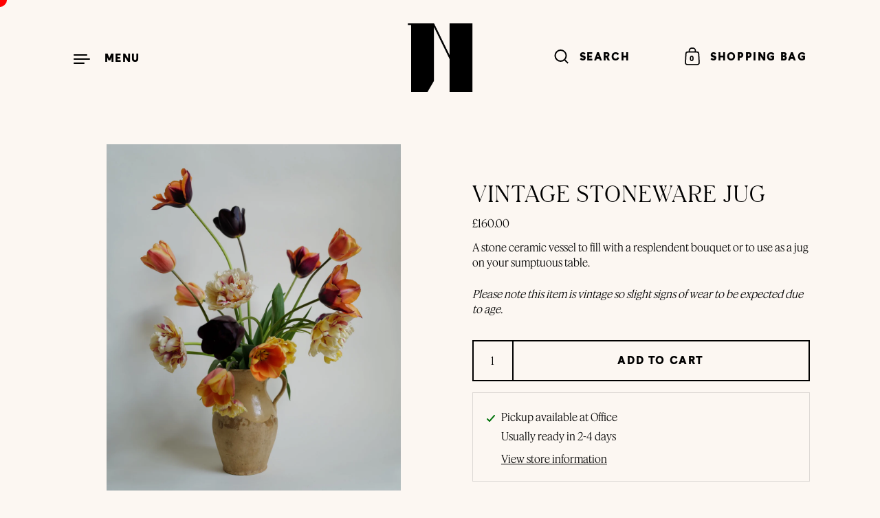

--- FILE ---
content_type: text/html; charset=utf-8
request_url: https://www.naumhouse.com/variants/41992412168376/?section_id=pickup-availability
body_size: 520
content:
<div id="shopify-section-pickup-availability" class="shopify-section"><pickup-availability-preview class="pickup-availability-preview store-availability-container">

    <div class="store-availability-information"><svg aria-hidden="true" focusable="false" role="presentation" aria-hidden="true" focusable="false" role="presentation" class="icon icon-in-stock" viewBox="0 0 12 10"><path fill-rule="evenodd" clip-rule="evenodd" d="M3.293 9.707l-3-3a.999.999 0 1 1 1.414-1.414l2.236 2.236 6.298-7.18a.999.999 0 1 1 1.518 1.3l-7 8a1 1 0 0 1-.72.35 1.017 1.017 0 0 1-.746-.292z" fill="#212B36"/></svg><div class="store-availability-information-container"><p class="store-availability-information__title">
              Pickup available at <strong>Office</strong>
            </p>
            <p class="store-availability-information__stock text-size--small">
              Usually ready in 2-4 days
            </p>
            <p class="store-availability-information__stores text-size--small">
              <button class="button--text store-availability-information__link js-modal-open-store-availability-modal" data-store-availability-modal-open aria-haspopup="dialog">View store information</button>
            </p></div>
    </div>

  </pickup-availability-preview>
  
  <sidebar-drawer id="PickupAvailabilityDrawer" class="sidebar__pickup sidebar sidebar--right" tabindex="-1" role="dialog" aria-modal="true" aria-labelledby="PickupAvailabilityHeading" data-overlay="sidebar">

    <div class="sidebar__container">

      <div class="sidebar__close">
        <button class="close-sidebar" aria-label="Close" data-close>
          <span class="aria-hidden"><svg aria-hidden="true" focusable="false" role="presentation" width="17" height="17" viewBox="0 0 17 17" fill="none" xmlns="http://www.w3.org/2000/svg"><path d="M1.41418 0L16.9705 15.5563L15.5563 16.9706L-2.89679e-05 1.41421L1.41418 0Z" fill="#111111"/><path d="M16.9706 1.41431L1.41423 16.9707L1.85966e-05 15.5564L15.5564 9.31025e-05L16.9706 1.41431Z" fill="#111111"/></svg></span>
          <span class="close-sidebar__text">Close</span>
        </button>
      </div>

      <div class="store-availability-heading">
        <div class="sidebar-title">
          <div>
            <span
              id="StoreAvailabilitiesModalProductTitle"
              class="title"
              data-store-availability-modal-product-title
            >Vintage Stoneware Jug</span>
            <p class="store-availabilities-modal__variant-title store-availability-small-text"><span>Default Title</span></p>
          </div>
        </div>
      </div>

      <div class="sidebar__content store-availability-container">
        <ul class="store-availabilities-list" role="list"><li class="store-availability-list__item">

              <div class="store-availability-list-header">
                <h3 class="store-availability-list-header__location">Office</h3>
              </div>

              <small class="store-availability-list__stock text-size--smaller"><svg aria-hidden="true" focusable="false" role="presentation" aria-hidden="true" focusable="false" role="presentation" class="icon icon-in-stock" viewBox="0 0 12 10"><path fill-rule="evenodd" clip-rule="evenodd" d="M3.293 9.707l-3-3a.999.999 0 1 1 1.414-1.414l2.236 2.236 6.298-7.18a.999.999 0 1 1 1.518 1.3l-7 8a1 1 0 0 1-.72.35 1.017 1.017 0 0 1-.746-.292z" fill="#212B36"/></svg>Pickup available, usually ready in 2-4 days
</small><address class="store-availability-list__address text-size--small">
                <p>99 Crawford Street<br>London W1H 2HN<br>United Kingdom</p>
              </address></li></ul>
      </div>

    </div>

  </sidebar-drawer></div>

--- FILE ---
content_type: text/css
request_url: https://www.naumhouse.com/cdn/shop/t/20/assets/theme.css?v=142483279399345537571763121323
body_size: 28808
content:
/** Shopify CDN: Minification failed

Line 9340:0 Unexpected "}"

**/
/* ============================================================================

  KrownThemes Highlight
  Copyright 2017 Krown Themes

============================================================================== */
/*
 *  SECTION 1 - IMPORTS, VENDORS, GENERAL
*/
/*!
 *  1.1. Variables
*/
/*! Variables declarations 
	If you wish to change margins, paddings, heights, this is the place to do so 
	Almost all dimensions & spacing is based on these variables 
!*/
:root {
  --grid-perfect-width: 100vw;
  --grid-width: var(--grid-perfect-width);
  --body-margin: calc(150px + var(--header-logo));
  --section-margin: 15vh;
  --button-height: 60px;
  --button-padding: 30px;
  --product-item-margin-asymmetrical: 160px;
  --product-item-margin-regular: 100px;
  --cart-margin: 50px;
  --font-stack-body: 'Feature Deck Web';
  --font-stack-headings: 'BuenosAires'
  --font-weight-body: '300';
  --font-weight-headings: '500';
  --font-style-body: normal;
  --font-style-headings: normal;
  --base-body-size: 24px;
  --sidebar-font-size: 1.2rem
}

@media screen and (min-width: 1023px) and (max-width: 1366px) {
  :root {
    --section-margin: max(15vh, 75px);
    --body-margin: calc(110px + var(--header-logo));
    --base-body-size: 24px;
  }
}
@media screen and (max-width: 1023px) {
  :root {
    --grid-width: calc(var(--grid-perfect-width) - 80px) !important;
    --grid-padding: 40px;
    --body-margin: 75px;
    --button-height: 56px;
    --section-margin: 10vh;
    --product-item-margin-asymmetrical: 100px;
    --product-item-margin-regular: 80px;
    --cart-margin: 40px;
    --base-body-size: 20px;
  }
}
@media screen and (max-width: 599px) {
  :root {
    --grid-width: calc(var(--grid-perfect-width) - 60px) !important;
    --grid-padding: 30px;
    --body-margin: 50px;
    --section-margin: 7vh;
    --button-height: 48px;
    --button-padding: 20px;
    --product-item-margin-asymmetrical: 60px;
    --product-item-margin-regular: 50px;
    --cart-margin: 30px;
    --base-body-size: 16px;
  }
}
/*!
 *  1.2. Grid
*/
.wrapper {
  width: calc(var(--grid-width) / 12 * 12);
  padding: 0 calc(var(--grid-width) / 12 * 1);
  position: relative;
}

.grid {
  display: flex;
  flex-direction: row;
  flex-wrap: wrap;
}

.grid-item {
  position: relative;
  /* width: calc(var(--grid-width) / 12 * 10); */
  width: var(--grid-width);
}

.half-tenth {
  width: calc(var(--grid-width) / 12 * 0.5);
}

.one-tenth {
  width: calc(var(--grid-width) / 12 * 1);
}

.one-plus-tenth {
  width: calc(var(--grid-width) / 12 * 1.5);
}

.two-tenths {
  width: calc(var(--grid-width) / 12 * 2);
}

.two-plus-tenths {
  width: calc(var(--grid-width) / 12 * 2.5);
}

.three-tenths {
  width: calc(var(--grid-width) / 12 * 3);
}

.three-plus-half-tenths {
  width: calc(var(--grid-width) / 12 * 3.25);
}

.three-plus-tenths {
  width: calc(var(--grid-width) / 12 * 3.5);
}

.four-tenths {
  width: calc(var(--grid-width) / 12 * 4);
}

.four-plus-tenths {
  width: calc(var(--grid-width) / 12 * 4.5);
}

.five-tenths {
  width: calc(var(--grid-width) / 12 * 5);
}

.five-plus-half-tenths {
  width: calc(var(--grid-width) / 12 * 5.25);
}

.five-plus-tenths {
  width: calc(var(--grid-width) / 12 * 5.5);
}

.six-tenths {
  width: calc(var(--grid-width) / 12 * 6);
}

.six-plus-tenths {
  width: calc(var(--grid-width) / 12 * 6.5);
}

.seven-tenths {
  width: calc(var(--grid-width) / 12 * 7);
}

.eight-tenths {
  width: calc(var(--grid-width) / 12 * 8);
}

.nine-tenths {
  width: calc(var(--grid-width) / 12 * 9);
}

.ten-tenths {
  width: calc(var(--grid-width) / 12 * 10);
}

.ten-plus-tenths {
  width: calc(var(--grid-width) / 12 * 10.5);
}

.eleven-tenths {
  width: calc(var(--grid-width) / 12 * 11);
}

.eleven-plus-tenths {
  width: calc(var(--grid-width) / 12 * 11.5);
}

.twelve-tenths {
  width: calc(var(--grid-width) / 12 * 12);
}

.full-width {
  width: 100%;
}

.pull-right-none {
  margin-right: calc(var(--grid-width) / 12 * 0);
}

.pull-right-half-tenth {
  margin-right: calc(var(--grid-width) / 12 * -0.5);
}

.pull-right-one-tenth {
  margin-right: calc(var(--grid-width) / 12 * -1);
}

.pull-right-one-plus-tenth {
  margin-right: calc(var(--grid-width) / 12 * -1.5);
}

.push-left-padding-none {
  padding-left: calc(var(--grid-width) / 12 * 0);
}

.push-left-padding-half-tenth {
  padding-left: calc(var(--grid-width) / 12 * 0.5);
}

.push-left-padding-one-tenth {
  padding-left: calc(var(--grid-width) / 12 * 1);
}

.push-left-none {
  margin-left: calc(var(--grid-width) / 12 * 0);
}

.push-left-half-tenth {
  margin-left: calc(var(--grid-width) / 12 * 0.5);
}

.push-left-one-tenth {
  margin-left: calc(var(--grid-width) / 12 * 1);
}

.push-left-one-plus-tenth {
  margin-left: calc(var(--grid-width) / 12 * 1.5);
}

.push-left-two-tenths {
  margin-left: calc(var(--grid-width) / 12 * 2);
}

.push-left-two-plus-tenths {
  margin-left: calc(var(--grid-width) / 12 * 2.5);
}

.push-left-three-tenths {
  margin-left: calc(var(--grid-width) / 12 * 3);
}

.push-left-four-tenths {
  margin-left: calc(var(--grid-width) / 12 * 4);
}

.push-left-five-tenths {
  margin-left: calc(var(--grid-width) / 12 * 5);
}

.push-left-six-tenths {
  margin-left: calc(var(--grid-width) / 12 * 6);
}

.push-right-padding-none {
  padding-right: calc(var(--grid-width) / 12 * 0);
}

.push-right-padding-half-tenth {
  padding-right: calc(var(--grid-width) / 12 * 0.5);
}

.push-right-padding-one-tenth {
  padding-right: calc(var(--grid-width) / 12 * 1);
}

.push-right-none {
  margin-right: calc(var(--grid-width) / 12 * 0);
}

.push-right-half-tenth {
  margin-right: calc(var(--grid-width) / 12 * 0.5);
}

.push-right-one-tenth {
  margin-right: calc(var(--grid-width) / 12 * 1);
}

.push-right-one-plus-tenth {
  margin-right: calc(var(--grid-width) / 12 * 1.5);
}

.push-right-two-tenths {
  margin-right: calc(var(--grid-width) / 12 * 2);
}

.push-right-two-plus-tenths {
  margin-right: calc(var(--grid-width) / 12 * 2.5);
}

.push-right-three-tenths {
  margin-right: calc(var(--grid-width) / 12 * 3);
}

.push-right-four-tenths {
  margin-right: calc(var(--grid-width) / 12 * 4);
}

.push-right-five-tenths {
  margin-right: calc(var(--grid-width) / 12 * 5);
}

.push-right-six-tenths {
  margin-right: calc(var(--grid-width) / 12 * 6);
}

.push-right-seven-tenths {
  margin-right: calc(var(--grid-width) / 12 * 7);
}

.pull-left-none {
  margin-left: calc(var(--grid-width) / 12 * 0);
}

.pull-left-half-tenth {
  margin-left: calc(var(--grid-width) / 12 * -0.5);
}

.pull-left-one-tenth {
  margin-left: calc(var(--grid-width) / 12 * -1);
}

.pull-left-one-plus-tenth {
  margin-left: calc(var(--grid-width) / 12 * -1.5);
}

.pull-left-two-tenths {
  margin-left: calc(var(--grid-width) / 12 * -2);
}

.pull-left-three-tenths {
  margin-left: calc(var(--grid-width) / 12 * -3);
}

.pull-left-four-tenths {
  margin-left: calc(var(--grid-width) / 12 * -4);
}

.pull-left-five-tenths {
  margin-left: calc(var(--grid-width) / 12 * -5);
}

.push-top-none {
  margin-top: calc(var(--grid-width) / 12 * 0);
}

.push-top-half-tenth {
  margin-top: calc(var(--grid-width) / 12 * 0.5);
}

.push-top-one-tenth {
  margin-top: calc(var(--grid-width) / 12 * 1);
}

.push-top-one-plus-tenth {
  margin-top: calc(var(--grid-width) / 12 * 1.5);
}

.push-top-two-tenths {
  margin-top: calc(var(--grid-width) / 12 * 2);
}

.pull-top-none {
  margin-top: calc(var(--grid-width) / 12 * 0);
}

.pull-top-one-tenth {
  margin-top: calc(var(--grid-width) / 12 * -1);
}

.pull-top-two-tenths {
  margin-top: calc(var(--grid-width) / 12 * -2);
}

@media screen and (max-width: 1023px) {
  .lap--half-tenth {
    width: calc(var(--grid-width) / 12 * 0.5);
  }

  .lap--one-tenth {
    width: calc(var(--grid-width) / 12 * 1);
  }

  .lap--one-plus-tenth {
    width: calc(var(--grid-width) / 12 * 1.5);
  }

  .lap--two-tenths {
    width: calc(var(--grid-width) / 12 * 2);
  }

  .lap--two-plus-tenths {
    width: calc(var(--grid-width) / 12 * 2.5);
  }

  .lap--three-tenths {
    width: calc(var(--grid-width) / 12 * 3);
  }

  .lap--three-plus-half-tenths {
    width: calc(var(--grid-width) / 12 * 3.25);
  }

  .lap--three-plus-tenths {
    width: calc(var(--grid-width) / 12 * 3.5);
  }

  .lap--four-tenths {
    width: calc(var(--grid-width) / 12 * 4);
  }

  .lap--four-plus-tenths {
    width: calc(var(--grid-width) / 12 * 4.5);
  }

  .lap--five-tenths {
    width: calc(var(--grid-width) / 12 * 5);
  }

  .lap--five-plus-half-tenths {
    width: calc(var(--grid-width) / 12 * 5.25);
  }

  .lap--five-plus-tenths {
    width: calc(var(--grid-width) / 12 * 5.5);
  }

  .lap--six-tenths {
    width: calc(var(--grid-width) / 12 * 6);
  }

  .lap--six-plus-tenths {
    width: calc(var(--grid-width) / 12 * 6.5);
  }

  .lap--seven-tenths {
    width: calc(var(--grid-width) / 12 * 7);
  }

  .lap--eight-tenths {
    width: calc(var(--grid-width) / 12 * 8);
  }

  .lap--nine-tenths {
    width: calc(var(--grid-width) / 12 * 9);
  }

  .lap--ten-tenths {
    width: calc(var(--grid-width) / 12 * 10);
  }

  .lap--ten-plus-tenths {
    width: calc(var(--grid-width) / 12 * 10.5);
  }

  .lap--eleven-tenths {
    width: calc(var(--grid-width) / 12 * 11);
  }

  .lap--eleven-plus-tenths {
    width: calc(var(--grid-width) / 12 * 11.5);
  }

  .lap--twelve-tenths {
    width: calc(var(--grid-width) / 12 * 12);
  }

  .lap--full-width {
    width: 100%;
  }

  .lap--pull-right-none {
    margin-right: calc(var(--grid-width) / 12 * 0);
  }

  .lap--pull-right-half-tenth {
    margin-right: calc(var(--grid-width) / 12 * -0.5);
  }

  .lap--pull-right-one-tenth {
    margin-right: calc(var(--grid-width) / 12 * -1);
  }

  .lap--pull-right-one-plus-tenth {
    margin-right: calc(var(--grid-width) / 12 * -1.5);
  }

  .lap--push-left-padding-none {
    padding-left: calc(var(--grid-width) / 12 * 0);
  }

  .lap--push-left-padding-half-tenth {
    padding-left: calc(var(--grid-width) / 12 * 0.5);
  }

  .lap--push-left-padding-one-tenth {
    padding-left: calc(var(--grid-width) / 12 * 1);
  }

  .lap--push-left-none {
    margin-left: calc(var(--grid-width) / 12 * 0);
  }

  .lap--push-left-half-tenth {
    margin-left: calc(var(--grid-width) / 12 * 0.5);
  }

  .lap--push-left-one-tenth {
    margin-left: calc(var(--grid-width) / 12 * 1);
  }

  .lap--push-left-one-plus-tenth {
    margin-left: calc(var(--grid-width) / 12 * 1.5);
  }

  .lap--push-left-two-tenths {
    margin-left: calc(var(--grid-width) / 12 * 2);
  }

  .lap--push-left-two-plus-tenths {
    margin-left: calc(var(--grid-width) / 12 * 2.5);
  }

  .lap--push-left-three-tenths {
    margin-left: calc(var(--grid-width) / 12 * 3);
  }

  .lap--push-left-four-tenths {
    margin-left: calc(var(--grid-width) / 12 * 4);
  }

  .lap--push-left-five-tenths {
    margin-left: calc(var(--grid-width) / 12 * 5);
  }

  .lap--push-left-six-tenths {
    margin-left: calc(var(--grid-width) / 12 * 6);
  }

  .lap--push-right-padding-none {
    padding-right: calc(var(--grid-width) / 12 * 0);
  }

  .lap--push-right-padding-half-tenth {
    padding-right: calc(var(--grid-width) / 12 * 0.5);
  }

  .lap--push-right-padding-one-tenth {
    padding-right: calc(var(--grid-width) / 12 * 1);
  }

  .lap--push-right-none {
    margin-right: calc(var(--grid-width) / 12 * 0);
  }

  .lap--push-right-half-tenth {
    margin-right: calc(var(--grid-width) / 12 * 0.5);
  }

  .lap--push-right-one-tenth {
    margin-right: calc(var(--grid-width) / 12 * 1);
  }

  .lap--push-right-one-plus-tenth {
    margin-right: calc(var(--grid-width) / 12 * 1.5);
  }

  .lap--push-right-two-tenths {
    margin-right: calc(var(--grid-width) / 12 * 2);
  }

  .lap--push-right-two-plus-tenths {
    margin-right: calc(var(--grid-width) / 12 * 2.5);
  }

  .lap--push-right-three-tenths {
    margin-right: calc(var(--grid-width) / 12 * 3);
  }

  .lap--push-right-four-tenths {
    margin-right: calc(var(--grid-width) / 12 * 4);
  }

  .lap--push-right-five-tenths {
    margin-right: calc(var(--grid-width) / 12 * 5);
  }

  .lap--push-right-six-tenths {
    margin-right: calc(var(--grid-width) / 12 * 6);
  }

  .lap--push-right-seven-tenths {
    margin-right: calc(var(--grid-width) / 12 * 7);
  }

  .lap--pull-left-none {
    margin-left: calc(var(--grid-width) / 12 * 0);
  }

  .lap--pull-left-half-tenth {
    margin-left: calc(var(--grid-width) / 12 * -0.5);
  }

  .lap--pull-left-one-tenth {
    margin-left: calc(var(--grid-width) / 12 * -1);
  }

  .lap--pull-left-one-plus-tenth {
    margin-left: calc(var(--grid-width) / 12 * -1.5);
  }

  .lap--pull-left-two-tenths {
    margin-left: calc(var(--grid-width) / 12 * -2);
  }

  .lap--pull-left-three-tenths {
    margin-left: calc(var(--grid-width) / 12 * -3);
  }

  .lap--pull-left-four-tenths {
    margin-left: calc(var(--grid-width) / 12 * -4);
  }

  .lap--pull-left-five-tenths {
    margin-left: calc(var(--grid-width) / 12 * -5);
  }

  .lap--push-top-none {
    margin-top: calc(var(--grid-width) / 12 * 0);
  }

  .lap--push-top-half-tenth {
    margin-top: calc(var(--grid-width) / 12 * 0.5);
  }

  .lap--push-top-one-tenth {
    margin-top: calc(var(--grid-width) / 12 * 1);
  }

  .lap--push-top-one-plus-tenth {
    margin-top: calc(var(--grid-width) / 12 * 1.5);
  }

  .lap--push-top-two-tenths {
    margin-top: calc(var(--grid-width) / 12 * 2);
  }

  .lap--pull-top-none {
    margin-top: calc(var(--grid-width) / 12 * 0);
  }

  .lap--pull-top-one-tenth {
    margin-top: calc(var(--grid-width) / 12 * -1);
  }

  .lap--pull-top-two-tenths {
    margin-top: calc(var(--grid-width) / 12 * -2);
  }

  .wrapper, .section-w-mobile-padding {
    width: 100%;
    padding-left: var(--grid-padding);
    padding-right: var(--grid-padding);
  }

  .lap--push-left-padding {
    margin-left: var(--grid-padding);
  }

  .lap--push-right-padding {
    margin-right: var(--grid-padding);
  }

  .lap--push-left-padding-padding {
    padding-left: var(--grid-padding);
  }

  .lap--push-right-padding-padding {
    padding-right: var(--grid-padding);
  }

  .lap--smart-width {
    width: calc(50vw - var(--grid-padding) * 2);
  }
}
@media screen and (max-width: 835px) {
  .smaller-lap--half-tenth {
    width: calc(var(--grid-width) / 12 * 0.5);
  }

  .smaller-lap--one-tenth {
    width: calc(var(--grid-width) / 12 * 1);
  }

  .smaller-lap--one-plus-tenth {
    width: calc(var(--grid-width) / 12 * 1.5);
  }

  .smaller-lap--two-tenths {
    width: calc(var(--grid-width) / 12 * 2);
  }

  .smaller-lap--two-plus-tenths {
    width: calc(var(--grid-width) / 12 * 2.5);
  }

  .smaller-lap--three-tenths {
    width: calc(var(--grid-width) / 12 * 3);
  }

  .smaller-lap--three-plus-half-tenths {
    width: calc(var(--grid-width) / 12 * 3.25);
  }

  .smaller-lap--three-plus-tenths {
    width: calc(var(--grid-width) / 12 * 3.5);
  }

  .smaller-lap--four-tenths {
    width: calc(var(--grid-width) / 12 * 4);
  }

  .smaller-lap--four-plus-tenths {
    width: calc(var(--grid-width) / 12 * 4.5);
  }

  .smaller-lap--five-tenths {
    width: calc(var(--grid-width) / 12 * 5);
  }

  .smaller-lap--five-plus-half-tenths {
    width: calc(var(--grid-width) / 12 * 5.25);
  }

  .smaller-lap--five-plus-tenths {
    width: calc(var(--grid-width) / 12 * 5.5);
  }

  .smaller-lap--six-tenths {
    width: calc(var(--grid-width) / 12 * 6);
  }

  .smaller-lap--six-plus-tenths {
    width: calc(var(--grid-width) / 12 * 6.5);
  }

  .smaller-lap--seven-tenths {
    width: calc(var(--grid-width) / 12 * 7);
  }

  .smaller-lap--eight-tenths {
    width: calc(var(--grid-width) / 12 * 8);
  }

  .smaller-lap--nine-tenths {
    width: calc(var(--grid-width) / 12 * 9);
  }

  .smaller-lap--ten-tenths {
    width: calc(var(--grid-width) / 12 * 10);
  }

  .smaller-lap--ten-plus-tenths {
    width: calc(var(--grid-width) / 12 * 10.5);
  }

  .smaller-lap--eleven-tenths {
    width: calc(var(--grid-width) / 12 * 11);
  }

  .smaller-lap--eleven-plus-tenths {
    width: calc(var(--grid-width) / 12 * 11.5);
  }

  .smaller-lap--twelve-tenths {
    width: calc(var(--grid-width) / 12 * 12);
  }

  .smaller-lap--full-width {
    width: 100%;
  }

  .smaller-lap--pull-right-none {
    margin-right: calc(var(--grid-width) / 12 * 0);
  }

  .smaller-lap--pull-right-half-tenth {
    margin-right: calc(var(--grid-width) / 12 * -0.5);
  }

  .smaller-lap--pull-right-one-tenth {
    margin-right: calc(var(--grid-width) / 12 * -1);
  }

  .smaller-lap--pull-right-one-plus-tenth {
    margin-right: calc(var(--grid-width) / 12 * -1.5);
  }

  .smaller-lap--push-left-padding-none {
    padding-left: calc(var(--grid-width) / 12 * 0);
  }

  .smaller-lap--push-left-padding-half-tenth {
    padding-left: calc(var(--grid-width) / 12 * 0.5);
  }

  .smaller-lap--push-left-padding-one-tenth {
    padding-left: calc(var(--grid-width) / 12 * 1);
  }

  .smaller-lap--push-left-none {
    margin-left: calc(var(--grid-width) / 12 * 0);
  }

  .smaller-lap--push-left-half-tenth {
    margin-left: calc(var(--grid-width) / 12 * 0.5);
  }

  .smaller-lap--push-left-one-tenth {
    margin-left: calc(var(--grid-width) / 12 * 1);
  }

  .smaller-lap--push-left-one-plus-tenth {
    margin-left: calc(var(--grid-width) / 12 * 1.5);
  }

  .smaller-lap--push-left-two-tenths {
    margin-left: calc(var(--grid-width) / 12 * 2);
  }

  .smaller-lap--push-left-two-plus-tenths {
    margin-left: calc(var(--grid-width) / 12 * 2.5);
  }

  .smaller-lap--push-left-three-tenths {
    margin-left: calc(var(--grid-width) / 12 * 3);
  }

  .smaller-lap--push-left-four-tenths {
    margin-left: calc(var(--grid-width) / 12 * 4);
  }

  .smaller-lap--push-left-five-tenths {
    margin-left: calc(var(--grid-width) / 12 * 5);
  }

  .smaller-lap--push-left-six-tenths {
    margin-left: calc(var(--grid-width) / 12 * 6);
  }

  .smaller-lap--push-right-padding-none {
    padding-right: calc(var(--grid-width) / 12 * 0);
  }

  .smaller-lap--push-right-padding-half-tenth {
    padding-right: calc(var(--grid-width) / 12 * 0.5);
  }

  .smaller-lap--push-right-padding-one-tenth {
    padding-right: calc(var(--grid-width) / 12 * 1);
  }

  .smaller-lap--push-right-none {
    margin-right: calc(var(--grid-width) / 12 * 0);
  }

  .smaller-lap--push-right-half-tenth {
    margin-right: calc(var(--grid-width) / 12 * 0.5);
  }

  .smaller-lap--push-right-one-tenth {
    margin-right: calc(var(--grid-width) / 12 * 1);
  }

  .smaller-lap--push-right-one-plus-tenth {
    margin-right: calc(var(--grid-width) / 12 * 1.5);
  }

  .smaller-lap--push-right-two-tenths {
    margin-right: calc(var(--grid-width) / 12 * 2);
  }

  .smaller-lap--push-right-two-plus-tenths {
    margin-right: calc(var(--grid-width) / 12 * 2.5);
  }

  .smaller-lap--push-right-three-tenths {
    margin-right: calc(var(--grid-width) / 12 * 3);
  }

  .smaller-lap--push-right-four-tenths {
    margin-right: calc(var(--grid-width) / 12 * 4);
  }

  .smaller-lap--push-right-five-tenths {
    margin-right: calc(var(--grid-width) / 12 * 5);
  }

  .smaller-lap--push-right-six-tenths {
    margin-right: calc(var(--grid-width) / 12 * 6);
  }

  .smaller-lap--push-right-seven-tenths {
    margin-right: calc(var(--grid-width) / 12 * 7);
  }

  .smaller-lap--pull-left-none {
    margin-left: calc(var(--grid-width) / 12 * 0);
  }

  .smaller-lap--pull-left-half-tenth {
    margin-left: calc(var(--grid-width) / 12 * -0.5);
  }

  .smaller-lap--pull-left-one-tenth {
    margin-left: calc(var(--grid-width) / 12 * -1);
  }

  .smaller-lap--pull-left-one-plus-tenth {
    margin-left: calc(var(--grid-width) / 12 * -1.5);
  }

  .smaller-lap--pull-left-two-tenths {
    margin-left: calc(var(--grid-width) / 12 * -2);
  }

  .smaller-lap--pull-left-three-tenths {
    margin-left: calc(var(--grid-width) / 12 * -3);
  }

  .smaller-lap--pull-left-four-tenths {
    margin-left: calc(var(--grid-width) / 12 * -4);
  }

  .smaller-lap--pull-left-five-tenths {
    margin-left: calc(var(--grid-width) / 12 * -5);
  }

  .smaller-lap--push-top-none {
    margin-top: calc(var(--grid-width) / 12 * 0);
  }

  .smaller-lap--push-top-half-tenth {
    margin-top: calc(var(--grid-width) / 12 * 0.5);
  }

  .smaller-lap--push-top-one-tenth {
    margin-top: calc(var(--grid-width) / 12 * 1);
  }

  .smaller-lap--push-top-one-plus-tenth {
    margin-top: calc(var(--grid-width) / 12 * 1.5);
  }

  .smaller-lap--push-top-two-tenths {
    margin-top: calc(var(--grid-width) / 12 * 2);
  }

  .smaller-lap--pull-top-none {
    margin-top: calc(var(--grid-width) / 12 * 0);
  }

  .smaller-lap--pull-top-one-tenth {
    margin-top: calc(var(--grid-width) / 12 * -1);
  }

  .smaller-lap--pull-top-two-tenths {
    margin-top: calc(var(--grid-width) / 12 * -2);
  }

  .smaller-lap--push-left-padding {
    margin-left: var(--grid-padding);
  }

  .smaller-lap--push-right-padding {
    margin-right: var(--grid-padding);
  }

  .smaller-lap--push-left-none {
    margin-left: 0;
  }

  .smaller-lap--smart-width {
    width: calc(100vw - var(--grid-padding) * 3);
  }
}
@media screen and (max-width: 599px) {
  .palm--half-tenth {
    width: calc(var(--grid-width) / 12 * 0.5);
  }

  .palm--one-tenth {
    width: calc(var(--grid-width) / 12 * 1);
  }

  .palm--one-plus-tenth {
    width: calc(var(--grid-width) / 12 * 1.5);
  }

  .palm--two-tenths {
    width: calc(var(--grid-width) / 12 * 2);
  }

  .palm--two-plus-tenths {
    width: calc(var(--grid-width) / 12 * 2.5);
  }

  .palm--three-tenths {
    width: calc(var(--grid-width) / 12 * 3);
  }

  .palm--three-plus-half-tenths {
    width: calc(var(--grid-width) / 12 * 3.25);
  }

  .palm--three-plus-tenths {
    width: calc(var(--grid-width) / 12 * 3.5);
  }

  .palm--four-tenths {
    width: calc(var(--grid-width) / 12 * 4);
  }

  .palm--four-plus-tenths {
    width: calc(var(--grid-width) / 12 * 4.5);
  }

  .palm--five-tenths {
    width: calc(var(--grid-width) / 12 * 5);
  }

  .palm--five-plus-half-tenths {
    width: calc(var(--grid-width) / 12 * 5.25);
  }

  .palm--five-plus-tenths {
    width: calc(var(--grid-width) / 12 * 5.5);
  }

  .palm--six-tenths {
    width: calc(var(--grid-width) / 12 * 6);
  }

  .palm--six-plus-tenths {
    width: calc(var(--grid-width) / 12 * 6.5);
  }

  .palm--seven-tenths {
    width: calc(var(--grid-width) / 12 * 7);
  }

  .palm--eight-tenths {
    width: calc(var(--grid-width) / 12 * 8);
  }

  .palm--nine-tenths {
    width: calc(var(--grid-width) / 12 * 9);
  }

  .palm--ten-tenths {
    width: calc(var(--grid-width) / 12 * 10);
  }

  .palm--ten-plus-tenths {
    width: calc(var(--grid-width) / 12 * 10.5);
  }

  .palm--eleven-tenths {
    width: calc(var(--grid-width) / 12 * 11);
  }

  .palm--eleven-plus-tenths {
    width: calc(var(--grid-width) / 12 * 11.5);
  }

  .palm--twelve-tenths {
    width: calc(var(--grid-width) / 12 * 12);
  }

  .palm--full-width {
    width: 100%;
  }

  .palm--pull-right-none {
    margin-right: calc(var(--grid-width) / 12 * 0);
  }

  .palm--pull-right-half-tenth {
    margin-right: calc(var(--grid-width) / 12 * -0.5);
  }

  .palm--pull-right-one-tenth {
    margin-right: calc(var(--grid-width) / 12 * -1);
  }

  .palm--pull-right-one-plus-tenth {
    margin-right: calc(var(--grid-width) / 12 * -1.5);
  }

  .palm--push-left-padding-none {
    padding-left: calc(var(--grid-width) / 12 * 0);
  }

  .palm--push-left-padding-half-tenth {
    padding-left: calc(var(--grid-width) / 12 * 0.5);
  }

  .palm--push-left-padding-one-tenth {
    padding-left: calc(var(--grid-width) / 12 * 1);
  }

  .palm--push-left-none {
    margin-left: calc(var(--grid-width) / 12 * 0);
  }

  .palm--push-left-half-tenth {
    margin-left: calc(var(--grid-width) / 12 * 0.5);
  }

  .palm--push-left-one-tenth {
    margin-left: calc(var(--grid-width) / 12 * 1);
  }

  .palm--push-left-one-plus-tenth {
    margin-left: calc(var(--grid-width) / 12 * 1.5);
  }

  .palm--push-left-two-tenths {
    margin-left: calc(var(--grid-width) / 12 * 2);
  }

  .palm--push-left-two-plus-tenths {
    margin-left: calc(var(--grid-width) / 12 * 2.5);
  }

  .palm--push-left-three-tenths {
    margin-left: calc(var(--grid-width) / 12 * 3);
  }

  .palm--push-left-four-tenths {
    margin-left: calc(var(--grid-width) / 12 * 4);
  }

  .palm--push-left-five-tenths {
    margin-left: calc(var(--grid-width) / 12 * 5);
  }

  .palm--push-left-six-tenths {
    margin-left: calc(var(--grid-width) / 12 * 6);
  }

  .palm--push-right-padding-none {
    padding-right: calc(var(--grid-width) / 12 * 0);
  }

  .palm--push-right-padding-half-tenth {
    padding-right: calc(var(--grid-width) / 12 * 0.5);
  }

  .palm--push-right-padding-one-tenth {
    padding-right: calc(var(--grid-width) / 12 * 1);
  }

  .palm--push-right-none {
    margin-right: calc(var(--grid-width) / 12 * 0);
  }

  .palm--push-right-half-tenth {
    margin-right: calc(var(--grid-width) / 12 * 0.5);
  }

  .palm--push-right-one-tenth {
    margin-right: calc(var(--grid-width) / 12 * 1);
  }

  .palm--push-right-one-plus-tenth {
    margin-right: calc(var(--grid-width) / 12 * 1.5);
  }

  .palm--push-right-two-tenths {
    margin-right: calc(var(--grid-width) / 12 * 2);
  }

  .palm--push-right-two-plus-tenths {
    margin-right: calc(var(--grid-width) / 12 * 2.5);
  }

  .palm--push-right-three-tenths {
    margin-right: calc(var(--grid-width) / 12 * 3);
  }

  .palm--push-right-four-tenths {
    margin-right: calc(var(--grid-width) / 12 * 4);
  }

  .palm--push-right-five-tenths {
    margin-right: calc(var(--grid-width) / 12 * 5);
  }

  .palm--push-right-six-tenths {
    margin-right: calc(var(--grid-width) / 12 * 6);
  }

  .palm--push-right-seven-tenths {
    margin-right: calc(var(--grid-width) / 12 * 7);
  }

  .palm--pull-left-none {
    margin-left: calc(var(--grid-width) / 12 * 0);
  }

  .palm--pull-left-half-tenth {
    margin-left: calc(var(--grid-width) / 12 * -0.5);
  }

  .palm--pull-left-one-tenth {
    margin-left: calc(var(--grid-width) / 12 * -1);
  }

  .palm--pull-left-one-plus-tenth {
    margin-left: calc(var(--grid-width) / 12 * -1.5);
  }

  .palm--pull-left-two-tenths {
    margin-left: calc(var(--grid-width) / 12 * -2);
  }

  .palm--pull-left-three-tenths {
    margin-left: calc(var(--grid-width) / 12 * -3);
  }

  .palm--pull-left-four-tenths {
    margin-left: calc(var(--grid-width) / 12 * -4);
  }

  .palm--pull-left-five-tenths {
    margin-left: calc(var(--grid-width) / 12 * -5);
  }

  .palm--push-top-none {
    margin-top: calc(var(--grid-width) / 12 * 0);
  }

  .palm--push-top-half-tenth {
    margin-top: calc(var(--grid-width) / 12 * 0.5);
  }

  .palm--push-top-one-tenth {
    margin-top: calc(var(--grid-width) / 12 * 1);
  }

  .palm--push-top-one-plus-tenth {
    margin-top: calc(var(--grid-width) / 12 * 1.5);
  }

  .palm--push-top-two-tenths {
    margin-top: calc(var(--grid-width) / 12 * 2);
  }

  .palm--pull-top-none {
    margin-top: calc(var(--grid-width) / 12 * 0);
  }

  .palm--pull-top-one-tenth {
    margin-top: calc(var(--grid-width) / 12 * -1);
  }

  .palm--pull-top-two-tenths {
    margin-top: calc(var(--grid-width) / 12 * -2);
  }

  .palm--push-left-padding {
    margin-left: var(--grid-padding);
  }

  .palm--push-right-padding {
    margin-right: var(--grid-padding);
  }

  .palm--smart-width {
    width: calc(100vw - var(--grid-padding) * 3);
  }
}
/*!
 *  1.3. Mixins (probably empty the generated css)
*/
/*!
 *  1.4. Reset
*/
input, :before, :after, * {
  box-sizing: border-box;
}

audio, canvas, progress, video {
  display: inline-block;
  vertical-align: baseline;
}

input[type=number]::-webkit-inner-spin-button,
input[type=number]::-webkit-outer-spin-button {
  height: auto;
}

input[type=number] {
  -moz-appearance: textfield;
}

input[type=search]::-webkit-search-cancel-button,
input[type=search]::-webkit-search-decoration {
  -webkit-appearance: none;
}

input[type=search]::-ms-clear {
  display: none;
}

input, textarea {
  border: none;
  outline: none;
  -webkit-appearance: none;
  border-radius: 0;
  box-shadow: none;
}

button {
  -webkit-appearance: none;
}

html, body, div, span, applet, object, iframe,
h1, h2, h3, h4, h5, h6, p, blockquote, pre,
a, abbr, acronym, address, big, cite, code,
del, dfn, em, img, ins, kbd, q, s, samp,
small, strike, strong, sub, sup, tt, var,
b, u, i, center,
dl, dt, dd, ol, ul, li,
fieldset, form, label, legend,
table, caption, tbody, tfoot, thead, tr, th, td,
article, aside, canvas, details, embed,
figure, figcaption, footer, header, hgroup,
menu, nav, output, ruby, section, summary,
time, mark, audio, video, button {
  margin: 0;
  padding: 0;
  border: 0;
  font-size: 100%;
  font: inherit;
  vertical-align: baseline;
}

article, aside, details, figcaption, figure,
footer, header, hgroup, menu, nav, section {
  display: block;
}

body {
  line-height: 1;
}

ol, ul {
  list-style: none;
}

li:marker {
  display: none;
}

blockquote, q {
  quotes: none;
}

blockquote:before, blockquote:after,
q:before, q:after {
  content: "";
  content: none;
}

table {
  border-collapse: collapse;
  border-spacing: 0;
}

a {
  text-decoration: none;
}

button {
  background: transparent;
  border: none;
  box-shadow: none;
}

.clearfix:after, .product.featured-product:after, .address-popup:after {
  content: "";
  display: table;
  clear: both;
}

.hide, .hidden {
  display: none;
}

.visually-hidden {
  clip: rect(0 0 0 0);
  clip-path: inset(50%);
  height: 1px;
  overflow: hidden;
  position: absolute;
  white-space: nowrap;
  width: 1px;
}

summary {
  list-style: none;
}

summary::-webkit-details-marker {
  display: none;
}

/*!
 *  1.5. Structure
*/
html {
  --header-padding: 14px;
  --header-logo: 40px;
  --header-size: 68px;
}

body {
  margin-top: var(--body-margin);
}
@media screen and (max-width: 1023px) {
  body {
    padding-top: var(--header-size);
  }
}

.page-content {
  margin-bottom: 0;
}

.section-w-margin, .template- .page-content {
  margin-bottom: var(--section-margin);
}

.section-w-reduced-margin + .section-w-reduced-margin {
  margin-top: calc(var(--section-margin) / -2);
}

.horizontal-left {
  justify-content: flex-start;
  text-align: left;
}

.horizontal-center {
  justify-content: center;
  text-align: center;
}

.horizontal-right {
  justify-content: flex-end;
  text-align: right;
}

.vertical-top {
  align-items: flex-start;
}

.vertical-middle {
  align-items: center;
}

.vertical-bottom {
  align-items: flex-end;
}

.page-overlay {
  position: fixed;
  top: 0;
  left: 0;
  width: 100vw;
  height: 100vh;
  background: rgba(0, 0, 0, 0.3);
  z-index: 999;
  visibility: hidden;
  opacity: 0;
  pointer-events: none;
  transition: all 300ms linear;
}

.header-holder, .page-content,
#shopify-section-text-columns-with-icons, #shopify-section-footer {
  position: relative;
  left: 0px;
}

.vertical-slider-headings .slide-heading,
.header-holder, .page-content,
#shopify-section-text-columns-with-icons, #shopify-section-footer {
  transition: left 500ms ease-in-out;
}
@media screen and (max-width: 599px) {
  .vertical-slider-headings .slide-heading,
.header-holder, .page-content,
#shopify-section-text-columns-with-icons, #shopify-section-footer {
    transition: left 300ms ease-in-out;
  }
}

body.sidebar-opened {
  overflow: hidden;
}
body.sidebar-opened.sidebar-opened--right .vertical-slider-headings .slide-heading,
body.sidebar-opened.sidebar-opened--right .header-holder, body.sidebar-opened.sidebar-opened--right .page-content,
body.sidebar-opened.sidebar-opened--right #shopify-section-text-columns-with-icons, body.sidebar-opened.sidebar-opened--right #shopify-section-footer {
  left: -20vw;
}
body.sidebar-opened.sidebar-opened--left .vertical-slider-headings .slide-heading,
body.sidebar-opened.sidebar-opened--left .header-holder, body.sidebar-opened.sidebar-opened--left .page-content,
body.sidebar-opened.sidebar-opened--left #shopify-section-text-columns-with-icons, body.sidebar-opened.sidebar-opened--left #shopify-section-footer {
  left: 20vw;
}
body.sidebar-opened .page-overlay {
  visibility: visible;
  opacity: 1;
  pointer-events: all;
}

@media screen and (max-width: 1023px) {
  [data-scroll-speed][data-scroll-disable-on-lap] {
    transform: none !important;
  }
}
@media screen and (max-width: 599px) {
  [data-scroll-speed]:not([data-scroll-mobile]) {
    transform: none !important;
  }
}
[data-scroll-speed] {
  will-change: transform;
}

[data-scroll-kill] {
  transform: none !important;
}

/*!
 *  1.6. Typography
*/
body {
  font-family: var(--font-stack-body);
  font-weight: var(--font-weight-body);
  font-style: var(--font-style-body);
  color: var(--color-text);
  background: var(--color-background);
  -webkit-font-smoothing: antialiased;
}
@media screen and (min-width: 1365px) {
  body {
    font-size: calc(18px / 18 * var(--base-body-size) + 0px);
    line-height: 1.4;
  }
}
@media screen and (min-width: 1023px) and (max-width: 1365px) {
  body {
    font-size: calc(18px / 18 * var(--base-body-size) + 0px);
    line-height: 1.4;
  }
}
@media screen and (min-width: 599px) and (max-width: 1023px) {
  body {
    font-size: calc(18px / 18 * var(--base-body-size) + 0px);
    line-height: 1.4;
  }
}
@media screen and (max-width: 599px) {
  body {
    font-size: calc(16px / 18 * var(--base-body-size) + 0px);
    line-height: 1.4;
  }
}

@media screen and (min-width: 1365px) {
  .text-size--largest, #CartTotal {
    font-size: calc(24px / 18 * var(--base-body-size) + 0px);
    line-height: 1.11;
  }
}
@media screen and (min-width: 1023px) and (max-width: 1365px) {
  .text-size--largest, #CartTotal {
    font-size: calc(24px / 18 * var(--base-body-size) + 0px);
    line-height: 1.11;
  }
}
@media screen and (min-width: 599px) and (max-width: 1023px) {
  .text-size--largest, #CartTotal {
    font-size: calc(22px / 18 * var(--base-body-size) + 0px);
    line-height: 1.11;
  }
}
@media screen and (max-width: 599px) {
  .text-size--largest, #CartTotal {
    font-size: calc(20px / 18 * var(--base-body-size) + 0px);
    line-height: 1.11;
  }
}

@media screen and (min-width: 1365px) {
  .text-size--larger {
    font-size: calc(20px / 18 * var(--base-body-size) + 0px);
    line-height: 1.11;
  }
}
@media screen and (min-width: 1023px) and (max-width: 1365px) {
  .text-size--larger {
    font-size: calc(20px / 18 * var(--base-body-size) + 0px);
    line-height: 1.11;
  }
}
@media screen and (min-width: 599px) and (max-width: 1023px) {
  .text-size--larger {
    font-size: calc(20px / 18 * var(--base-body-size) + 0px);
    line-height: 1.11;
  }
}
@media screen and (max-width: 599px) {
  .text-size--larger {
    font-size: calc(16px / 18 * var(--base-body-size) + 0px);
    line-height: 1.11;
  }
}

@media screen and (min-width: 1365px) {
  .text-size--regular, .spr-review-modal .spr-review-header-title, #shopify-product-reviews .spr-review-content-body, #shopify-product-reviews .spr-review-header-title, .product-item__title, .product-item__price, .product-item__variants, #CartTotal + .info, #cartSpecialInstructions, .section-header__subtitle, .button, .spr-button-primary, .template- .shopify-challenge__container .shopify-challenge__button {
    font-size: calc(18px / 18 * var(--base-body-size) + 0px);
    line-height: 1.4;
  }
}
@media screen and (min-width: 1023px) and (max-width: 1365px) {
  .text-size--regular, .spr-review-modal .spr-review-header-title, #shopify-product-reviews .spr-review-content-body, #shopify-product-reviews .spr-review-header-title, .product-item__title, .product-item__price, .product-item__variants, #CartTotal + .info, #cartSpecialInstructions, .section-header__subtitle, .button, .spr-button-primary, .template- .shopify-challenge__container .shopify-challenge__button {
    font-size: calc(18px / 18 * var(--base-body-size) + 0px);
    line-height: 1.4;
  }
}
@media screen and (min-width: 599px) and (max-width: 1023px) {
  .text-size--regular, .spr-review-modal .spr-review-header-title, #shopify-product-reviews .spr-review-content-body, #shopify-product-reviews .spr-review-header-title, .product-item__title, .product-item__price, .product-item__variants, #CartTotal + .info, #cartSpecialInstructions, .section-header__subtitle, .button, .spr-button-primary, .template- .shopify-challenge__container .shopify-challenge__button {
    font-size: calc(18px / 18 * var(--base-body-size) + 0px);
    line-height: 1.4;
  }
}
@media screen and (max-width: 599px) {
  .text-size--regular, .spr-review-modal .spr-review-header-title, #shopify-product-reviews .spr-review-content-body, #shopify-product-reviews .spr-review-header-title, .product-item__title, .product-item__price, .product-item__variants, #CartTotal + .info, #cartSpecialInstructions, .section-header__subtitle, .button, .spr-button-primary, .template- .shopify-challenge__container .shopify-challenge__button {
    font-size: calc(16px / 18 * var(--base-body-size) + 0px);
    line-height: 1.4;
  }
}

@media screen and (min-width: 1365px) {
  .text-size--smaller, .store-availabilities-modal__variant-title, .spr-review-modal .spr-review-header-byline, #shopify-product-reviews .spr-review-reply, #shopify-product-reviews .spr-review-header-byline, shopify-payment-terms, .rc_widget__option,
div.rc_popup, .product__variant-quantity:not(:empty), .cart-item .info, .search-item .info, .sidebar__close {
    font-size: calc(16px / 18 * var(--base-body-size) + 0px);
    line-height: 1.1;
  }
}
@media screen and (min-width: 1023px) and (max-width: 1365px) {
  .text-size--smaller, .store-availabilities-modal__variant-title, .spr-review-modal .spr-review-header-byline, #shopify-product-reviews .spr-review-reply, #shopify-product-reviews .spr-review-header-byline, shopify-payment-terms, .rc_widget__option,
div.rc_popup, .product__variant-quantity:not(:empty), .cart-item .info, .search-item .info, .sidebar__close {
    font-size: calc(16px / 18 * var(--base-body-size) + 0px);
    line-height: 1.1;
  }
}
@media screen and (min-width: 599px) and (max-width: 1023px) {
  .text-size--smaller, .store-availabilities-modal__variant-title, .spr-review-modal .spr-review-header-byline, #shopify-product-reviews .spr-review-reply, #shopify-product-reviews .spr-review-header-byline, shopify-payment-terms, .rc_widget__option,
div.rc_popup, .product__variant-quantity:not(:empty), .cart-item .info, .search-item .info, .sidebar__close {
    font-size: calc(16px / 18 * var(--base-body-size) + 0px);
    line-height: 1.1;
  }
}
@media screen and (max-width: 599px) {
  .text-size--smaller, .store-availabilities-modal__variant-title, .spr-review-modal .spr-review-header-byline, #shopify-product-reviews .spr-review-reply, #shopify-product-reviews .spr-review-header-byline, shopify-payment-terms, .rc_widget__option,
div.rc_popup, .product__variant-quantity:not(:empty), .cart-item .info, .search-item .info, .sidebar__close {
    font-size: calc(14px / 18 * var(--base-body-size) + 0px);
    line-height: 1.1;
  }
}

@media screen and (min-width: 1365px) {
  .text-size--small, .spr-form-label, .cart-item .item__unit, .search-item .item__unit,
.cart-item .item__properties,
.search-item .item__properties, .cart-item .info.selling-plan, .search-item .info.selling-plan, .sidebar__caption, .footer-item__title, .order-table .note {
    font-size: calc(14px / 18 * var(--base-body-size) + 0px);
    line-height: 1.1;
  }
}
@media screen and (min-width: 1023px) and (max-width: 1365px) {
  .text-size--small, .spr-form-label, .cart-item .item__unit, .search-item .item__unit,
.cart-item .item__properties,
.search-item .item__properties, .cart-item .info.selling-plan, .search-item .info.selling-plan, .sidebar__caption, .footer-item__title, .order-table .note {
    font-size: calc(14px / 18 * var(--base-body-size) + 0px);
    line-height: 1.1;
  }
}
@media screen and (min-width: 599px) and (max-width: 1023px) {
  .text-size--small, .spr-form-label, .cart-item .item__unit, .search-item .item__unit,
.cart-item .item__properties,
.search-item .item__properties, .cart-item .info.selling-plan, .search-item .info.selling-plan, .sidebar__caption, .footer-item__title, .order-table .note {
    font-size: calc(14px / 18 * var(--base-body-size) + 0px);
    line-height: 1.1;
  }
}
@media screen and (max-width: 599px) {
  .text-size--small, .spr-form-label, .cart-item .item__unit, .search-item .item__unit,
.cart-item .item__properties,
.search-item .item__properties, .cart-item .info.selling-plan, .search-item .info.selling-plan, .sidebar__caption, .footer-item__title, .order-table .note {
    font-size: calc(12px / 18 * var(--base-body-size) + 0px);
    line-height: 1.1;
  }
}

h1, h2, h3, h4, h5, h6,
.h1,
.template- .shopify-policy__title, .h2, .h3, .h4, .h5, .h6 {
  font-family: var(--font-stack-headings);
  font-weight: var(--font-weight-headings);
  font-style: var(--font-style-headings);
  margin-bottom: 1em;
  display: block;
}

@media screen and (min-width: 1365px) {
  .rte h1, .h1, .template- .shopify-policy__title {
    font-size: calc(80px / 36 * var(--base-headings-size) + 0px);
    line-height: 1.05;
  }
}
@media screen and (min-width: 1023px) and (max-width: 1365px) {
  .rte h1, .h1, .template- .shopify-policy__title {
    font-size: calc(60px / 36 * var(--base-headings-size) + 0px);
    line-height: 1.05;
  }
}
@media screen and (min-width: 599px) and (max-width: 1023px) {
  .rte h1, .h1, .template- .shopify-policy__title {
    font-size: calc(40px / 36 * var(--base-headings-size) + 0px);
    line-height: 1.05;
  }
}
@media screen and (max-width: 599px) {
  .rte h1, .h1, .template- .shopify-policy__title {
    font-size: calc(30px / 36 * var(--base-headings-size) + 0px);
    line-height: 1.05;
  }
}

@media screen and (min-width: 1365px) {
  .rte h2, .h2 {
    font-size: calc(50px / 36 * var(--base-headings-size) + 0px);
    line-height: 1.2;
  }
}
@media screen and (min-width: 1023px) and (max-width: 1365px) {
  .rte h2, .h2 {
    font-size: calc(50px / 36 * var(--base-headings-size) + 0px);
    line-height: 1.2;
  }
}
@media screen and (min-width: 599px) and (max-width: 1023px) {
  .rte h2, .h2 {
    font-size: calc(38px / 36 * var(--base-headings-size) + 0px);
    line-height: 1.2;
  }
}
@media screen and (max-width: 599px) {
  .rte h2, .h2 {
    font-size: calc(30px / 36 * var(--base-headings-size) + 0px);
    line-height: 1.2;
  }
}

@media screen and (min-width: 1365px) {
  .rte h3, .h3 {
    font-size: calc(36px / 36 * var(--base-headings-size) + 0px);
    line-height: 1.28;
  }
}
@media screen and (min-width: 1023px) and (max-width: 1365px) {
  .rte h3, .h3 {
    font-size: calc(36px / 36 * var(--base-headings-size) + 0px);
    line-height: 1.28;
  }
}
@media screen and (min-width: 599px) and (max-width: 1023px) {
  .rte h3, .h3 {
    font-size: calc(28px / 36 * var(--base-headings-size) + 0px);
    line-height: 1.28;
  }
}
@media screen and (max-width: 599px) {
  .rte h3, .h3 {
    font-size: calc(28px / 36 * var(--base-headings-size) + 0px);
    line-height: 1.28;
  }
}

@media screen and (min-width: 1365px) {
  .rte h4, .h4 {
    font-size: calc(24px / 36 * var(--base-headings-size) + 0px);
    line-height: 1.28;
  }
}
@media screen and (min-width: 1023px) and (max-width: 1365px) {
  .rte h4, .h4 {
    font-size: calc(22px / 36 * var(--base-headings-size) + 0px);
    line-height: 1.28;
  }
}
@media screen and (min-width: 599px) and (max-width: 1023px) {
  .rte h4, .h4 {
    font-size: calc(20px / 36 * var(--base-headings-size) + 0px);
    line-height: 1.28;
  }
}
@media screen and (max-width: 599px) {
  .rte h4, .h4 {
    font-size: calc(18px / 36 * var(--base-headings-size) + 0px);
    line-height: 1.28;
  }
}

@media screen and (min-width: 1365px) {
  .rte h5, .h5 {
    font-size: calc(20px / 36 * var(--base-headings-size) + 0px);
    line-height: 1.16;
  }
}
@media screen and (min-width: 1023px) and (max-width: 1365px) {
  .rte h5, .h5 {
    font-size: calc(20px / 36 * var(--base-headings-size) + 0px);
    line-height: 1.16;
  }
}
@media screen and (min-width: 599px) and (max-width: 1023px) {
  .rte h5, .h5 {
    font-size: calc(20px / 36 * var(--base-headings-size) + 0px);
    line-height: 1.16;
  }
}
@media screen and (max-width: 599px) {
  .rte h5, .h5 {
    font-size: calc(16px / 36 * var(--base-headings-size) + 0px);
    line-height: 1.16;
  }
}

@media screen and (min-width: 1365px) {
  .rte h6, .h6 {
    font-size: calc(16px / 36 * var(--base-headings-size) + 0px);
    line-height: 1.28;
  }
}
@media screen and (min-width: 1023px) and (max-width: 1365px) {
  .rte h6, .h6 {
    font-size: calc(16px / 36 * var(--base-headings-size) + 0px);
    line-height: 1.28;
  }
}
@media screen and (min-width: 599px) and (max-width: 1023px) {
  .rte h6, .h6 {
    font-size: calc(16px / 36 * var(--base-headings-size) + 0px);
    line-height: 1.28;
  }
}
@media screen and (max-width: 599px) {
  .rte h6, .h6 {
    font-size: calc(14px / 36 * var(--base-headings-size) + 0px);
    line-height: 1.28;
  }
}

.rte h4, .rte h5, .rte h6 {
  font-weight: var(--font-weight-headings-bold);
  margin-bottom: 1.4em;
}

strong {
  font-weight: var(--font-weight-body-bold);
}

em {
  font-style: italic;
}

p, ul, ol {
  margin-bottom: 1.5em;
}

.remove-end-margin > *:last-child, .rte > *:last-child {
  margin-bottom: 0;
}

ul {
  list-style: inside disc;
}

ol {
  list-style: inside decimal;
}

ul ul, ul ol, ol ol, ol ul {
  margin-left: 1em;
}

.text-color--lighter {
  color: rgba(var(--color-text-rgb), 0.66);
}

table {
  width: 100%;
  border: 1px solid rgba(var(--color-text-rgb), 0.12);
  text-align: left;
}

table thead h4 {
  font-size: 10px;
  line-height: 18px;
  text-transform: uppercase;
  margin-bottom: 0;
}

table tr {
  border-top: 1px solid rgba(var(--color-text-rgb), 0.12);
}

table thead tr {
  border-top: none;
}

table th, table td {
  min-height: 41px;
  padding: 10px 14px 8px;
  border-right: 1px solid rgba(var(--color-text-rgb), 0.12);
}

sub, sup {
  font-size: 0.7em;
  line-height: 0.7em;
}

sub {
  vertical-align: bottom;
}

sup {
  vertical-align: top;
}

del {
  text-decoration: line-through;
}

small {
  font-size: 0.85em;
}

blockquote {
  line-height: 1.4;
}
blockquote:not(:first-child) {
  margin-top: 2em;
}
blockquote:not(:last-child) {
  margin-bottom: 2em;
}

a {
  color: var(--color-text);
  text-decoration: none;
}
.rte a:not(.button):not(.spr-button-primary), a.text-link {
  border-bottom: 1px solid;
  transition: all 120ms linear;
}
.no-touchevents .rte a:not(.button):not(.spr-button-primary):hover, .rte a:not(.button):not(.spr-button-primary):focus, .no-touchevents a.text-link:hover, a.text-link:focus {
  color: var(--color-accent);
}

.underline-animation {
  background-position: 0 calc(1em + 4px);
  background-image: linear-gradient(to right, var(--color-accent), var(--color-accent));
  background-size: 0% 1px;
  background-repeat: no-repeat;
  display: inline;
  padding-bottom: 3px;
  transition: all 150ms linear;
}
@media screen and (min-width: 1024px) {
  .no-touchevents a:hover .underline-animation, a:focus .underline-animation {
    background-size: 100% 1px;
    color: var(--color-accent);
  }
}
a.selected .underline-animation {
  background-size: 100% 1px;
  color: var(--color-accent);
}

.rte a img {
  vertical-align: middle;
}

.rte img {
  max-width: 100%;
  height: auto;
  vertical-align: bottom;
}

.rte video {
  max-width: 100%;
  height: auto;
}

.button, .spr-button-primary, .template- .shopify-challenge__container .shopify-challenge__button {
  font-family: var(--font-stack-body);
  font-weight: var(--font-weight-body);
  font-style: var(--font-style-body);
  font-weight: var(--font-weight-body-bold);
  color: var(--color-text);
  text-decoration: none;
  text-transform: uppercase;
  display: inline-block;
  position: relative;
  transition: all 120ms linear;
}
.button--underline {
  border-bottom: 2px solid;
  padding-bottom: 10px;
  background: transparent;
  padding-right: 54px;
}
.button--underline .svg {
  position: absolute;
  margin-left: 22px;
  width: 32px;
  overflow: hidden;
  transition: all 120ms linear;
  right: 0;
  top: 0;
}
.button--underline .svg path, .button--underline .svg polygon, .button--underline .svg rect {
  fill: var(--color-text);
  transition: all 120ms linear;
}
@media screen and (max-width: 599px) {
  .button--underline .svg {
    transform: scale(0.9);
  }
}
.button--underline svg {
  width: 50px;
  top: 1px;
  right: 18px;
  position: relative;
  transition: all 120ms linear;
}
.no-touchevents .button--underline:hover, .button--underline:focus {
  color: var(--color-accent);
  border-bottom-color: var(--color-accent);
  padding-right: 68px;
}
.no-touchevents .button--underline:hover .svg, .button--underline:focus .svg {
  width: 50px;
}
.no-touchevents .button--underline:hover .svg path, .no-touchevents .button--underline:hover .svg polygon, .no-touchevents .button--underline:hover .svg rect, .button--underline:focus .svg path, .button--underline:focus .svg polygon, .button--underline:focus .svg rect {
  fill: var(--color-accent);
  transition: all 120ms linear;
}
.no-touchevents .button--underline:hover svg, .button--underline:focus svg {
  right: 4px;
}
.button--border {
  border: 2px solid var(--color-text);
  line-height: 1;
  padding: 0 var(--button-padding);
  height: var(--button-height);
}
.no-touchevents .button--border:hover, .button--border:focus {
  border-color: var(--color-accent);
  color: var(--color-accent);
  outline: none !important;
}
.button--solid, .spr-button-primary, .template- .shopify-challenge__container .shopify-challenge__button {
  background: var(--color-text);
  color: var(--color-text-foreground);
  border: none;
  padding: 0 var(--button-padding);
  height: var(--button-height);
  line-height: 1;
}
.button--solid span path, .spr-button-primary span path, .template- .shopify-challenge__container .shopify-challenge__button span path, .button--solid span polygon, .spr-button-primary span polygon, .template- .shopify-challenge__container .shopify-challenge__button span polygon, .button--solid span rect, .spr-button-primary span rect, .template- .shopify-challenge__container .shopify-challenge__button span rect {
  fill: var(--color-text-foreground);
  transition: all 120ms linear;
}
.no-touchevents .button--solid:hover, .no-touchevents .spr-button-primary:hover, .no-touchevents .template- .shopify-challenge__container .shopify-challenge__button:hover, .template- .shopify-challenge__container .no-touchevents .shopify-challenge__button:hover, .button--solid:focus, .spr-button-primary:focus, .template- .shopify-challenge__container .shopify-challenge__button:focus {
  background: var(--color-accent);
  color: var(--color-accent-foreground) !important;
  outline: none !important;
}
.no-touchevents .button--solid:hover .svg path, .no-touchevents .spr-button-primary:hover .svg path, .no-touchevents .template- .shopify-challenge__container .shopify-challenge__button:hover .svg path, .template- .shopify-challenge__container .no-touchevents .shopify-challenge__button:hover .svg path, .no-touchevents .button--solid:hover .svg polygon, .no-touchevents .spr-button-primary:hover .svg polygon, .no-touchevents .template- .shopify-challenge__container .shopify-challenge__button:hover .svg polygon, .template- .shopify-challenge__container .no-touchevents .shopify-challenge__button:hover .svg polygon, .no-touchevents .button--solid:hover .svg rect, .no-touchevents .spr-button-primary:hover .svg rect, .no-touchevents .template- .shopify-challenge__container .shopify-challenge__button:hover .svg rect, .template- .shopify-challenge__container .no-touchevents .shopify-challenge__button:hover .svg rect, .button--solid:focus .svg path, .spr-button-primary:focus .svg path, .template- .shopify-challenge__container .shopify-challenge__button:focus .svg path, .button--solid:focus .svg polygon, .spr-button-primary:focus .svg polygon, .template- .shopify-challenge__container .shopify-challenge__button:focus .svg polygon, .button--solid:focus .svg rect, .spr-button-primary:focus .svg rect, .template- .shopify-challenge__container .shopify-challenge__button:focus .svg rect {
  fill: var(--color-accent-foreground);
  transition: all 120ms linear;
}
.button--wide {
  width: 100%;
}
.button--align, .template- .shopify-challenge__container .shopify-challenge__button {
  text-align: center;
  display: flex;
  align-items: center;
  justify-content: center;
}
.button--fit, .template- .shopify-challenge__container .shopify-challenge__button {
  width: fit-content;
  min-width: 240px;
}
.button--disabled, .button.disabled:not(.product__add-to-cart), .disabled.spr-button-primary:not(.product__add-to-cart), .template- .shopify-challenge__container .disabled.shopify-challenge__button:not(.product__add-to-cart) {
  opacity: 0.16;
  pointer-events: none;
}
.button--working {
  opacity: 0.36;
  pointer-events: none;
}
.button--smallest {
  border-radius: 20px;
  font-size: calc(12px / 18 * var(--base-body-size) + 0px);
  line-height: 1;
  padding: 7px 14px;
  margin: 5px;
  border: 1px solid transparent;
}
.button--outline {
  outline: none !important;
  border-color: var(--color-text);
  color: var(--color-text);
}
.button--outline path {
  fill: var(--color-text);
}
.no-touchevents .button--outline:hover, .button--outline:focus {
  border-color: var(--color-accent);
  color: var(--color-accent);
  outline: none !important;
}
.no-touchevents .button--outline:hover path, .button--outline:focus path {
  fill: var(--color-accent);
}

.buttons-holder {
  margin-top: calc(var(--cart-margin) / 1.5);
  display: flex;
  flex-flow: row wrap;
  width: calc(100% + 20px);
  margin-left: -10px;
}
.buttons-holder > * {
  flex: auto;
  width: auto;
  min-width: 190px;
  margin: 0 10px 20px;
  position: relative;
}

input, textarea {
  background: var(--color-background);
  color: var(--color-text);
  border: 1px solid rgba(var(--color-text-rgb), var(--color-borders-opacity));
  width: 100%;
  margin-bottom: calc(var(--button-height) / 1.2);
  letter-spacing: -0.01em;
  display: flex;
  align-items: center;
  padding: 0 calc(var(--button-height) / 3);
  height: var(--button-height);
  transition: all 150ms linear;
  font-family: var(--font-stack-body);
  font-weight: var(--font-weight-body);
  font-style: var(--font-style-body);
}
@media screen and (min-width: 1365px) {
  input, textarea {
    font-size: calc(20px / 18 * var(--base-body-size) + 0px);
    line-height: 1.16;
  }
}
@media screen and (min-width: 1023px) and (max-width: 1365px) {
  input, textarea {
    font-size: calc(20px / 18 * var(--base-body-size) + 0px);
    line-height: 1.16;
  }
}
@media screen and (min-width: 599px) and (max-width: 1023px) {
  input, textarea {
    font-size: calc(18px / 18 * var(--base-body-size) + 0px);
    line-height: 1.16;
  }
}
@media screen and (max-width: 599px) {
  input, textarea {
    font-size: calc(16px / 18 * var(--base-body-size) + 0px);
    line-height: 1.16;
  }
}
input::placeholder, textarea::placeholder {
  color: var(--color-text);
  opacity: 1;
}
input:-webkit-autofill, textarea:-webkit-autofill {
  box-shadow: 0 0 0 40px var(--color-background) inset !important;
  -webkit-text-fill-color: var(--color-text) !important;
}
input:hover, textarea:hover {
  border-color: rgba(var(--color-text-rgb), 0.68);
}
input:focus, textarea:focus {
  border-color: rgba(var(--color-text-rgb), 1);
}

textarea {
  height: 150px;
  resize: none;
  align-items: flex-start;
  padding-top: calc(var(--button-height) / 3);
}

select {
  font-family: var(--font-stack-body);
  font-weight: var(--font-weight-body);
  font-style: var(--font-style-body);
  color: var(--color-text);
  border: 1px solid rgba(var(--color-text-rgb), var(--color-borders-opacity));
  background-color: var(--color-background);
  background-repeat: no-repeat;
  background-position: calc(100% - 17px) calc(50% - 2px);
  background-size: 13px 12px;
  height: var(--button-height);
  padding: 0 42px 0 calc(var(--button-height) / 3);
  -moz-appearance: none;
  -webkit-appearance: none;
  appearance: none;
  border-radius: 0;
}
@media screen and (min-width: 1365px) {
  select {
    font-size: calc(20px / 18 * var(--base-body-size) + 0px);
    line-height: 1.16;
  }
}
@media screen and (min-width: 1023px) and (max-width: 1365px) {
  select {
    font-size: calc(20px / 18 * var(--base-body-size) + 0px);
    line-height: 1.16;
  }
}
@media screen and (min-width: 599px) and (max-width: 1023px) {
  select {
    font-size: calc(18px / 18 * var(--base-body-size) + 0px);
    line-height: 1.16;
  }
}
@media screen and (max-width: 599px) {
  select {
    font-size: calc(16px / 18 * var(--base-body-size) + 0px);
    line-height: 1.16;
  }
}

.simple-grid select {
  margin-bottom: calc(var(--button-height) / 1.2);
  width: 100%;
}

input[type=number]::-webkit-inner-spin-button,
input[type=number]::-webkit-outer-spin-button {
  -webkit-appearance: none;
  appearance: none;
}

input[type=number] {
  -moz-appearance: textfield;
}

input[type=checkbox]:not(.product-variant__input),
input[type=radio]:not(.product-variant__input) {
  width: 20px !important;
  height: 20px !important;
  padding: 0 !important;
  margin-right: 9px !important;
  margin-bottom: 0 !important;
  margin-left: 0 !important;
  border: 1px solid rgba(var(--color-text-rgb), var(--color-borders-opacity));
  border-radius: 0;
  -webkit-appearance: none;
  appearance: none;
  display: inline-block;
}
input[type=checkbox]:not(.product-variant__input):checked,
input[type=radio]:not(.product-variant__input):checked {
  background: var(--color-text);
}
input[type=checkbox]:not(.product-variant__input) + label,
input[type=radio]:not(.product-variant__input) + label {
  display: inline-block;
  position: relative;
  top: -5px;
}

.section-header__caption, .section-header__button {
  margin-bottom: 0;
}
.section-header__title.h4 {
  margin-bottom: 0.2em;
}
.section-header__subtitle {
  font-family: var(--font-stack-body);
  font-weight: var(--font-weight-body);
  font-style: var(--font-style-body);
  color: rgba(var(--color-text-rgb), 0.66);
  display: block;
  margin-top: 1em;
}

/*!
 *  1.7. Helpers
*/
.css-slider {
  display: flex;
  overflow: -moz-scrollbars-none;
  -ms-overflow-style: none;
  overflow-y: hidden;
  overflow-x: auto;
  flex-direction: column;
  -webkit-overflow-scrolling: touch;
  scroll-behavior: smooth;
  margin-bottom: -20px;
  padding-bottom: 20px;
}
.css-slider::-webkit-scrollbar {
  width: 0 !important;
  height: 0 !important;
}
.css-slider .css-slides-container {
  flex-wrap: nowrap;
}
.css-slider .css-slides-container:after {
  content: "";
  display: flex;
  flex-shrink: 0;
  height: 1px;
  width: calc(var(--grid-width) / 12 * 1);
}
@media screen and (max-width: 1023px) {
  .css-slider .css-slides-container:after {
    width: var(--grid-padding);
  }
}
.css-slider .css-slide {
  flex-shrink: 0;
}
.css-slider .css-slide--snap {
  scroll-snap-align: start;
}
.css-slider--snapping {
  scroll-snap-type: x mandatory;
  scroll-padding-left: calc(var(--grid-width) / 12 * 1);
}
@media screen and (max-width: 1023px) {
  .css-slider--snapping {
    scroll-padding-left: var(--grid-padding);
  }
}
.css-slider--singular {
  overflow: visible;
}
.css-slider--empty {
  display: none;
}
.css-slider.mouse-down {
}
.css-slider.dragging *, .css-slider.pointer-events-off * {
  pointer-events: none;
  -webkit-user-select: none;
  user-select: none;
}
.css-slider.mouse-fallback, .css-slider.disable-snapping {
  scroll-behavior: unset;
  scroll-snap-type: none;
}
.css-slider--no-drag {
}
.css-slider:focus {
  outline: none !important;
}
.css-slider.focus {
  background: var(--color-background-secondary);
}
.css-slider-navigation {
  margin-top: 3em;
  position: relative;
  display: flex;
}
@media screen and (max-width: 1023px) {
  .css-slider-navigation {
    margin-top: 2em;
  }
}
.css-slider-navigation .simple-arrow--left {
  top: 0;
  right: 55px;
  margin-right: 0;
}
.css-slider-navigation .simple-arrow--right {
  top: 0;
  right: 0;
}
.css-slider-viewport {
  overflow: hidden;
  transition: height 400ms linear;
}
.css-slider h3, .css-slider .h3 {
  word-break: break-word;
}

.onboarding-svg {
  width: 100%;
  height: 100%;
  position: relative;
  display: block;
}
.onboarding-svg svg {
  width: 100%;
  height: 100%;
  background: rgba(var(--color-text-rgb), 0.24);
}
.onboarding-svg[style] {
  height: 0;
  position: relative;
}
.onboarding-svg[style] svg {
  top: 0;
  left: 0;
  position: absolute;
}

.simple-arrow {
  position: absolute;
  top: 50%;
  height: 32px;
  overflow: hidden;
  transition: all 100ms linear;
  right: 0;
  margin-top: 10px;
  width: 32px;
}
.simple-arrow svg {
  width: 50px;
  display: block;
  position: absolute;
  top: 10px;
  transition: all 100ms linear;
}
.simple-arrow svg path, .simple-arrow svg polygon, .simple-arrow svg rect {
  fill: var(--color-text);
  transition: all 120ms linear;
}
.no-touchevents .simple-arrow:hover, .no-touchevents .simple-arrow:not(.disabled).focus {
  width: 50px;
}
.no-touchevents .simple-arrow:hover path, .no-touchevents .simple-arrow:hover polygon, .no-touchevents .simple-arrow:hover rect, .no-touchevents .simple-arrow:not(.disabled).focus path, .no-touchevents .simple-arrow:not(.disabled).focus polygon, .no-touchevents .simple-arrow:not(.disabled).focus rect {
  fill: var(--color-accent);
  transition: all 120ms linear;
}
.simple-arrow--left {
  transform: translate3d(-20px, -50%, 0);
  margin-right: 50px;
}
.simple-arrow--left svg {
  transform: rotate(180deg);
}
.no-touchevents .simple-arrow--left:hover, .simple-arrow--left:not(.disabled).focus {
  transform: translate3d(-15px, -50%, 0) !important;
}
.simple-arrow--left svg {
  left: 0;
}
.simple-arrow--right {
  transform: translate3d(20px, -50%, 0);
  margin-right: 20px;
}
.no-touchevents .simple-arrow--right:hover, .no-touchevents .simple-arrow--right:not(.disabled).focus {
  transform: translate3d(35px, -50%, 0) !important;
}
.simple-arrow--right svg {
  right: 0;
}
.simple-arrow:not(.disabled) {
}
.simple-arrow.disabled {
  opacity: 0.36;
  pointer-events: none;
}
.simple-arrow:focus {
  outline: none !important;
}

.basicLightbox {
  position: fixed;
  display: flex;
  justify-content: center;
  align-items: center;
  top: 0;
  left: 0;
  width: 100%;
  height: 100vh;
  background: rgba(0, 0, 0, 0.8);
  opacity: 0.01;
  transition: opacity 0.4s ease;
  z-index: 1000;
  will-change: opacity;
}

.basicLightbox--visible {
  opacity: 1;
}

.basicLightbox__placeholder {
  max-width: 100%;
  transform: scale(0.9);
  transition: transform 0.4s ease;
  z-index: 1;
  will-change: transform;
}

.basicLightbox__placeholder > iframe:first-child:last-child, .basicLightbox__placeholder > img:first-child:last-child, .basicLightbox__placeholder > video:first-child:last-child {
  display: block;
  position: absolute;
  top: 0;
  right: 0;
  bottom: 0;
  left: 0;
  margin: auto;
  max-width: 95%;
  max-height: 95%;
}

.basicLightbox__placeholder > iframe:first-child:last-child, .basicLightbox__placeholder > video:first-child:last-child {
  pointer-events: auto;
}

.basicLightbox__placeholder > img:first-child:last-child, .basicLightbox__placeholder > video:first-child:last-child {
  width: auto;
  height: auto;
}

.basicLightbox--iframe .basicLightbox__placeholder, .basicLightbox--img .basicLightbox__placeholder, .basicLightbox--video .basicLightbox__placeholder {
  width: 100%;
  height: 100%;
  pointer-events: none;
}

.basicLightbox--visible .basicLightbox__placeholder {
  transform: scale(1);
}

.basicLightboxClose {
  width: 44px;
  height: 44px;
  line-height: 44px;
  position: absolute;
  right: 0;
  top: 0;
  text-decoration: none;
  text-align: center;
  opacity: 0.65;
  padding: 0 0 18px 10px;
  font-style: normal;
  font-size: 28px;
  font-family: Arial, Baskerville, monospace;
  overflow: visible;
  background: 0 0;
  border: 0;
  -webkit-appearance: none;
  display: block;
  outline: 0;
  padding: 0;
  z-index: 1046;
  box-shadow: none;
  touch-action: manipulation;
}

/*!
 *  1.8. Pages
*/
.template-search .collection--regular, .template-search .blog {
  margin-top: calc(var(--product-item-margin-regular) / 2);
}
.template-search .pagination {
  margin: var(--product-item-margin-regular) 0;
}
@media screen and (max-width: 599px) {
  .template-search .pagination {
    margin: calc(var(--product-item-margin-regular) * 2) 0;
  }
}
.template-search .blog .blog-item__meta {
  color: rgba(var(--color-text-rgb), 0.66);
}
.template-search .collection--regular + .search-description {
  margin-top: var(--product-item-margin-regular);
}
.template-search .search-description {
  display: flex;
  justify-content: space-between;
}
.template-search .search-description__count {
  color: rgba(var(--color-text-rgb), 0.66);
}
@media screen and (max-width: 599px) {
  .template-search .search-description {
    flex-direction: column-reverse;
  }
  .template-search .search-description__count {
    margin: -1em 0 2em;
  }
}

.template-404 .search-form {
  display: block;
  margin-top: 2em;
  width: 100%;
}

.simple-grid {
  width: calc(100% + calc(var(--grid-width) / 12 * .5));
  margin-left: calc(var(--grid-width) / 12 * -0.25);
  display: flex;
  flex-direction: row;
  flex-wrap: wrap;
}
.simple-grid > div, .simple-grid .simple-grid-item {
  padding: 0 calc(var(--grid-width) / 12 * 0.25);
  position: relative;
}
.simple-grid .one-half {
  width: 50%;
}
@media screen and (max-width: 599px) {
  .simple-grid .one-half {
    width: 100%;
  }
}
.simple-grid .one-whole {
  width: 100%;
}
.simple-grid label {
  display: block;
  margin-bottom: 1em;
}
.simple-grid button path, .simple-grid button polygon, .simple-grid button rect {
  fill: var(--color-text-foreground);
  transition: all 120ms linear;
}
.no-touchevents .simple-grid button:hover path, .no-touchevents .simple-grid button:hover polygon, .no-touchevents .simple-grid button:hover rect, .simple-grid button:focus path, .simple-grid button:focus polygon, .simple-grid button:focus rect {
  fill: var(--color-accent-foreground);
  transition: all 120ms linear;
}
.simple-grid .info {
  display: block;
  color: rgba(var(--color-text-rgb), 0.66);
  margin-top: calc(var(--button-height) / -3);
  margin-bottom: calc(var(--button-height) / 2);
}

.template- .shopify-policy__container {
  max-width: none;
  width: 100%;
  padding: 0;
  margin-left: calc(var(--grid-width) / 12 * 1);
  width: calc(var(--grid-width) / 12 * 10);
}
@media screen and (max-width: 1023px) {
  .template- .shopify-policy__container {
    margin-left: var(--grid-padding);
    width: calc(100% - var(--grid-padding) * 2);
  }
}
.template- .shopify-policy__title {
  text-align: left;
}

.shopify-challenge__container {
  margin: 0 !important;
  margin-left: calc(var(--grid-width) / 12 * 1) !important;
}
@media screen and (max-width: 1023px) {
  .shopify-challenge__container {
    margin-left: var(--grid-padding) !important;
  }
}
.shopify-challenge__container form {
  display: flex;
  align-items: flex-start;
  flex-direction: column;
  justify-content: flex-start;
}
.shopify-challenge__container input[type=submit] {
  margin-left: 0;
}

.shopify-challenge__container .shopify-challenge__message, .shopify-challenge__container .shopify-challenge__errors {
  text-align: left !important;
}

.shopify-challenge__error {
  border-bottom: 1px solid;
  display: inline-block;
}

.template-page #main .rte {
  overflow-x: auto;
}

.account-logout-title {
  margin-bottom: 3em;
  margin-top: -1em;
  display: block;
}
.account-logout-title a {
  color: rgba(var(--color-text-rgb), 0.66);
}

.template-order .text-size--smaller, .template-order .store-availabilities-modal__variant-title, .template-order .spr-review-modal .spr-review-header-byline, .spr-review-modal .template-order .spr-review-header-byline, .template-order #shopify-product-reviews .spr-review-reply, #shopify-product-reviews .template-order .spr-review-reply, .template-order #shopify-product-reviews .spr-review-header-byline, #shopify-product-reviews .template-order .spr-review-header-byline, .template-order shopify-payment-terms, .template-order .rc_widget__option,
.template-order div.rc_popup, .template-order .product__variant-quantity:not(:empty), .template-order .cart-item .info, .template-order .search-item .info, .cart-item .template-order .info, .search-item .template-order .info, .template-order .sidebar__close,
.template-account .text-size--smaller,
.template-account .store-availabilities-modal__variant-title,
.template-account .spr-review-modal .spr-review-header-byline,
.spr-review-modal .template-account .spr-review-header-byline,
.template-account #shopify-product-reviews .spr-review-reply,
#shopify-product-reviews .template-account .spr-review-reply,
.template-account #shopify-product-reviews .spr-review-header-byline,
#shopify-product-reviews .template-account .spr-review-header-byline,
.template-account shopify-payment-terms,
.template-account .rc_widget__option,
.template-account div.rc_popup,
.template-account .product__variant-quantity:not(:empty),
.template-account .cart-item .info,
.template-account .search-item .info,
.cart-item .template-account .info,
.search-item .template-account .info,
.template-account .sidebar__close,
.template-addresses .text-size--smaller,
.template-addresses .store-availabilities-modal__variant-title,
.template-addresses .spr-review-modal .spr-review-header-byline,
.spr-review-modal .template-addresses .spr-review-header-byline,
.template-addresses #shopify-product-reviews .spr-review-reply,
#shopify-product-reviews .template-addresses .spr-review-reply,
.template-addresses #shopify-product-reviews .spr-review-header-byline,
#shopify-product-reviews .template-addresses .spr-review-header-byline,
.template-addresses shopify-payment-terms,
.template-addresses .rc_widget__option,
.template-addresses div.rc_popup,
.template-addresses .product__variant-quantity:not(:empty),
.template-addresses .cart-item .info,
.template-addresses .search-item .info,
.cart-item .template-addresses .info,
.search-item .template-addresses .info,
.template-addresses .sidebar__close {
  line-height: 1.3;
}
.template-order .pagination,
.template-account .pagination,
.template-addresses .pagination {
  margin-bottom: 0;
  margin-top: 3em;
  align-items: flex-start;
  justify-content: flex-start;
  transform: scale(0.8);
  transform-origin: top left;
}

.no-address {
  display: flex;
  flex-direction: column-reverse;
}
.no-address p:last-child {
  margin-bottom: 1em;
}

.order-table {
  border: none;
  margin-top: -1.25em;
}
.order-table th, .order-table td, .order-table tr {
  border: none;
}
.order-table thead {
  font-weight: var(--font-weight-body-bold);
  border-bottom: 1px solid var(--color-text);
}
.order-table tbody tr {
  border-bottom: 1px solid rgba(var(--color-text-rgb), 0.12);
}
.order-table td, .order-table th {
  padding: 1.25em 0;
}
.order-table td:not(:first-child), .order-table th:not(:first-child) {
  padding-left: 1em;
}
.order-table .note {
  margin-top: 1em;
  color: rgba(var(--color-text-rgb), 0.66);
}
.order-table .note a {
  color: rgba(var(--color-text-rgb), 0.66);
}
.order-table del {
  text-decoration: line-through;
  color: rgba(var(--color-text-rgb), 0.66);
  margin-left: 4px;
}
.order-table--order thead th:last-child, .order-table--order tbody td:last-child {
  text-align: right;
}
.order-table tfoot {
  text-align: right;
}
.order-table tfoot ul {
  margin-top: 1em;
  list-style: none;
}
.order-table tfoot ul li {
  margin-bottom: 1em;
}
.order-table tfoot ul li .value {
  font-weight: var(--font-weight-body-bold);
}
@media screen and (max-width: 599px) {
  .order-table {
    display: block;
  }
  .order-table tbody, .order-table tfoot, .order-table tr, .order-table td {
    display: block;
  }
  .order-table tbody tr {
    margin-bottom: 2em;
  }
  .order-table tbody td {
    position: relative;
    text-align: right;
    padding: 0 0 0 40% !important;
    margin-bottom: 1em;
    min-height: 0;
  }
  .order-table tbody .label {
    width: 40%;
    position: absolute;
    top: 0;
    left: 0;
    text-align: left;
  }
  .order-table--order td {
    padding-top: 0;
  }
}

.address-title {
  display: block;
  padding-bottom: 1.25em;
  border-bottom: 1px solid var(--color-text);
  font-weight: var(--font-weight-body-bold);
  margin-bottom: 1.25em;
}

.address {
  line-height: 2;
}

.address-note {
  color: rgba(var(--color-text-rgb), 0.66);
}

.address-holder {
  margin-top: calc(var(--section-margin) / 2.5);
}

.hide-sku {
  display: table-column;
}

#open_address_new svg {
  position: relative;
  top: 2px;
  width: 17px;
  margin-right: 8px;
}
#open_address_new path {
  fill: var(--color-text);
}
#open_address_new span {
  border-bottom: 1px solid;
}
.no-touchevents #open_address_new:hover {
  color: var(--color-accent);
}
.no-touchevents #open_address_new:hover path {
  fill: var(--color-accent);
}

.address-popup {
  width: 80vw;
  max-width: 780px;
  margin: 50px auto;
  background: var(--color-background);
  padding: 70px 50px;
  flex-direction: column;
  position: relative;
  max-height: calc(100vh - 100px);
  overflow: scroll;
}
.address-popup span {
  margin-bottom: 1.2em;
}
.address-popup a {
  margin-top: 0.9em;
}
.address-popup .basicLightboxClose {
  color: var(--color-text);
  opacity: 1;
  top: 5px;
  right: 5px;
  transition: all 100ms linear;
}
.address-popup .basicLightboxClose:hover, .address-popup .basicLightboxClose:focus {
  color: var(--color-accent);
}
@media screen and (max-width: 1023px) {
  .address-popup {
    width: 90vw;
    padding: 50px 30px;
  }
}

/*
 *  SECTION 2 - FRAMES
*/
/*!
 *  2.1. Announcement bar
*/
.announcement {
  display: flex;
  align-items: center;
  padding: 13px var(--grid-padding);
  height: 40px;
  justify-content: center;
  position: absolute;
  top: 0;
  left: 0;
  width: 100%;
}

.announcement__text {
  white-space: nowrap;
  overflow: hidden;
  text-overflow: ellipsis;
}
@media screen and (min-width: 1365px) {
  .announcement__text {
    font-size: calc(13px / 18 * var(--base-body-size) + 0px);
    line-height: 1.1;
  }
}
@media screen and (min-width: 1023px) and (max-width: 1365px) {
  .announcement__text {
    font-size: calc(13px / 18 * var(--base-body-size) + 0px);
    line-height: 1.1;
  }
}
@media screen and (min-width: 599px) and (max-width: 1023px) {
  .announcement__text {
    font-size: calc(12px / 18 * var(--base-body-size) + 0px);
    line-height: 1.1;
  }
}
@media screen and (max-width: 599px) {
  .announcement__text {
    font-size: calc(11px / 18 * var(--base-body-size) + 0px);
    line-height: 1.1;
  }
}

.announcement__exit {
  position: absolute;
  display: flex;
  align-items: center;
  justify-content: center;
  top: 0;
  right: 5px;
  width: 40px;
  height: 40px;
}
.announcement__exit svg {
  width: 17px;
  height: 17px;
}
@media screen and (max-width: 1023px) {
  .announcement__exit {
    right: var(--grid-padding);
    margin-right: -12px;
  }
}
@media screen and (max-width: 599px) {
  .announcement__exit {
    transform: scale(0.8);
    top: -1px;
  }
}

#shopify-section-announcement-bar {
  display: none;
}

body.show-announcement-bar {
  margin-top: calc(var(--body-margin) + 41px);
}
body.show-announcement-bar #shopify-section-announcement-bar {
  display: block;
}
body.show-announcement-bar .header-holder {
  top: 41px;
}

/*!
 *  2.2. Footer
*/
#shopify-section-footer > footer {
  display: flex;
  flex-direction: row;
  flex-wrap: wrap;
  justify-content: space-between;
  margin-top: 0
}

.footer-item {
  margin-bottom: calc(var(--section-margin) / 3);
}
.footer-item__title {
  font-family: var(--font-stack-body);
  font-weight: var(--font-weight-body);
  font-style: var(--font-style-body);
  text-transform: uppercase;
  color: rgba(var(--color-text-rgb), 0.66);
  margin-bottom: 3em;
}
.footer-item--text .rte {
  margin-bottom: 0;
}
@media screen and (min-width: 1365px) {
  .footer-item--text .rte {
    font-size: calc(36px / 18 * var(--base-body-size) + 0px);
    line-height: 1.28;
  }
}
@media screen and (min-width: 1023px) and (max-width: 1365px) {
  .footer-item--text .rte {
    font-size: calc(36px / 18 * var(--base-body-size) + 0px);
    line-height: 1.28;
  }
}
@media screen and (min-width: 599px) and (max-width: 1023px) {
  .footer-item--text .rte {
    font-size: calc(28px / 18 * var(--base-body-size) + 0px);
    line-height: 1.28;
  }
}
@media screen and (max-width: 599px) {
  .footer-item--text .rte {
    font-size: calc(28px / 18 * var(--base-body-size) + 0px);
    line-height: 1.28;
  }
}
.footer-item--menus {
  display: flex;
}
.footer-item--menus > div {
  padding-right: 2em;
}
.footer-item--menus .footer-links {
  margin-bottom: -0.75em;
  line-height: 1.2;
}
.footer-item--menus .footer-links > span {
  display: block;
  margin: 0.75em 0;
}
.footer-item--info {
  align-self: flex-end;
}
.footer-item--info .footer-icons {
  margin-bottom: 1em;
}
.footer-item--copyright {
  width: 100%;
}
@media screen and (max-width: 1023px) {
  .footer-item__title {
    margin-bottom: 2em;
  }
}
@media screen and (max-width: 599px) {
  .footer-item--menus {
    flex-direction: column;
  }
  .footer-item--menus > div:last-child:not(:first-child) {
    margin-left: 0;
    margin-top: calc(var(--section-margin) / 3);
  }
}

.footer-links-body {
  background-position: 0 calc(1em + 4px);
  background-size: 0% 1px;
  background-repeat: no-repeat;
  display: inline;
  padding-bottom: 3px;
  transition: all 150ms linear;
  background-position: 0 calc(1em + 3px);
}
@media screen and (min-width: 1024px) {
  .no-touchevents a:hover .footer-links-body, a:focus .footer-links-body {
    background-size: 100% 1px;
    color: var(--color-accent);
  }
}
a.selected .footer-links-body {
  background-size: 100% 1px;
  color: var(--color-accent);
}
@media screen and (max-width: 1023px) {
  .footer-links-body {
    padding-bottom: 1px;
  }
}

.no-touchevents .footer-copyright a:hover,
.no-touchevents .footer-copyright a:focus {
  color: var(--color-accent);
}

/*!
 *  2.3. Header
*/
.header-holder {
  margin: 0;
  position: absolute;
  padding: 30px 0;
  top: 0;
  left: 0;
  width: 100%;
  z-index: 999 !important;
  pointer-events: none;
  overflow: hidden;
}
.header-holder a, .header-holder .menu-opener, .header-holder .logo {
  pointer-events: all;
}
@media screen and (max-width: 1023px) {
  .header-holder {
    padding: 0;
    border-bottom: 1px solid rgba(var(--color-text-rgb), 0.12);
  }
}
.header-holder.fix {
  position: fixed;
  padding: 0;
  top: 0 !important;
  background: var(--color-background);
  border-bottom: 1px solid rgba(var(--color-text-rgb), 0.12);
  transform: translateY(-100%);
  transition: none !important;
}
.header-holder.fix.ready {
  transition: left 500ms ease-in-out, transform 100ms linear !important;
}
@media screen and (max-width: 599px) {
  .header-holder.fix.ready {
    transition: left 300ms ease-in-out, transform 100ms linear !important;
  }
}
.header-holder.fix.animate {
  transform: translateY(0);
}
.header-holder.fix .logo-img {
  max-height: 40px !important;
}
.header-holder.fix .header {
  max-height: calc((var(--header-padding) * 2) + 40px);
}

.header {
  display: flex;
  flex-direction: row;
  align-items: center;
  justify-content: space-between;
  position: relative;
  z-index: 9;
  height: var(--header-size);
}
.header .menu-opener {
  order: 1;
  display: flex;
  align-items: center;
  color: var(--color-text);
}
.header .menu-opener:not(.opening-animation):hover .menu-opener__icon .line:nth-child(1) {
  animation: menu-opener--hover-1 0.5s;
}
.header .menu-opener:not(.opening-animation):hover .menu-opener__icon .line:nth-child(2) {
  animation: menu-opener--hover-2 0.5s 0.1s;
}
.header .menu-opener:not(.opening-animation):hover .menu-opener__icon .line:nth-child(3) {
  animation: menu-opener--hover-3 0.5s;
}
.header .menu-opener.opened .menu-opener__icon .line:nth-child(1) {
  top: 11px;
  width: 24px;
  opacity: 0;
  transition: top 0.1s ease-out, opacity 0.1s 0.12s ease-out;
}
.header .menu-opener.opened .menu-opener__icon .line:nth-child(2) {
  width: 24px;
  transform: rotate(45deg);
  transition-delay: 0.12s;
  transition-timing-function: cubic-bezier(0.215, 0.61, 0.355, 1);
}
.header .menu-opener.opened .menu-opener__icon .line:nth-child(3) {
  top: 11px;
  width: 24px;
  transform: rotate(135deg);
  transition: top 0.1s ease-out, transform 0.22s 0.12s cubic-bezier(0.215, 0.61, 0.355, 1);
}
.header .menu-opener__text {
  position: relative;
  top: 2px;
  font-size: calc(16px / 18 * var(--base-body-size) + 0px);
  line-height: 1;
}
.header .menu-opener__icon {
  display: inline-block;
  width: 25px;
  height: 25px;
  position: relative;
  overflow: hidden;
  top: 2px;
  margin-right: 20px;
}
.header .menu-opener__icon .line {
  width: 20px;
  height: 2px;
  left: 0;
  position: absolute;
  display: block;
  background: var(--color-text);
  border-radius: 2px;
}
.header .menu-opener__icon .line:nth-child(1) {
  top: 5px;
  transition: top 0.1s 0.25s ease-in, opacity 0.1s 0.2s ease-in;
}
.header .menu-opener__icon .line:nth-child(2) {
  top: 11px;
  width: 24px;
  transition-duration: 0.22s;
  transition-timing-function: cubic-bezier(0.55, 0.055, 0.675, 0.19);
}
.header .menu-opener__icon .line:nth-child(3) {
  top: 17px;
  width: 16px;
  transition: width 0.1s 0.25s linear, top 0.1s 0.25s ease-in, transform 0.22s cubic-bezier(0.55, 0.055, 0.675, 0.19);
}
.header .logo {
  order: 2;
  position: absolute;
  left: 50%;
  transform: translateX(-50%);
  margin-bottom: 0;
  text-align: center;
  max-width: 25vw;
}
.header .logo img {
  height: 100%;
  max-width: unset;
  width: auto;
}
.header .logo-txt {
  margin: 0;
  word-break: break-all;
}
.header .logo-txt {
  font-family: var(--font-stack-body);
  font-weight: var(--font-weight-body);
  font-style: var(--font-style-body);
}
@media screen and (min-width: 1365px) {
  .header .logo-txt {
    font-size: calc(24px / 18 * var(--base-body-size) + 0px);
    line-height: 1.11;
  }
}
@media screen and (min-width: 1023px) and (max-width: 1365px) {
  .header .logo-txt {
    font-size: calc(24px / 18 * var(--base-body-size) + 0px);
    line-height: 1.11;
  }
}
@media screen and (min-width: 599px) and (max-width: 1023px) {
  .header .logo-txt {
    font-size: calc(22px / 18 * var(--base-body-size) + 0px);
    line-height: 1.11;
  }
}
@media screen and (max-width: 599px) {
  .header .logo-txt {
    font-size: calc(20px / 18 * var(--base-body-size) + 0px);
    line-height: 1.11;
  }
}
.header--wout-icon-labels .header .logo {
  max-width: 70vw;
}
.header h1 {
  margin-bottom: 0;
}
.header .menu-meta {
  order: 3;
  font-size: calc(16px / 18 * var(--base-body-size) + 0px);
  line-height: 1;
}
.header .menu-meta ul {
  display: flex;
  align-items: center;
  list-style: none;
  margin: 0;
}
.header .menu-meta li {
  display: flex;
}
.header .menu-meta li:not(:last-child) {
  margin-right: 80px;
}
@media screen and (max-width: 1023px) {
  .header .menu-meta li:not(:last-child) {
    margin-right: 0;
  }
}
.header .menu-meta__icon {
  margin-right: 15px;
  display: inline-block;
  position: relative;
}
.header .menu-meta__icon svg {
  width: 22px;
}
.header .menu-meta__count {
  position: absolute;
  top: 11px;
  width: 22px;
  display: flex;
  justify-content: center;
  font-size: 10px;
  font-weight: var(--font-weight-body-bold);
}
.header .menu-meta__link {
  display: flex;
  align-items: center;
}

.menu-meta__text, .close-sidebar__text {
  background-position: 0 calc(1em + 1px);
  background-image: linear-gradient(to right, var(--color-text), var(--color-text));
  background-size: 0% 1px;
  background-repeat: no-repeat;
  display: inline;
  padding-bottom: 3px;
  transition: all 150ms linear;
}
@media screen and (min-width: 1024px) {
  .no-touchevents a:hover .menu-meta__text, a:focus .menu-meta__text, .no-touchevents a:hover .close-sidebar__text, a:focus .close-sidebar__text {
    background-size: 100% 1px;
    color: var(--color-text);
  }
}
a.selected .menu-meta__text, a.selected .close-sidebar__text {
  background-size: 100% 1px;
  color: var(--color-text);
}

@media screen and (min-width: 1024px) {
  .no-touchevents .close-sidebar:hover .close-sidebar__text,
.no-touchevents .menu-opener:hover .menu-meta__text,
.menu-opener.focus .menu-meta__text {
    background-size: 100% 1px;
  }
}
.sidebar {
  position: fixed;
  top: 0;
  height: 100vh;
  width: 500px;
  background: var(--color-background);
  padding: 0 50px 80px;
  z-index: 9999;
  overflow-y: auto;
  transition: transform 500ms ease-in-out;
  display: none;
  overflow: -moz-scrollbars-none;
  -ms-overflow-style: none;
}
.sidebar#site-cart-sidebar {
  padding-bottom: 40px;
}
.sidebar::-webkit-scrollbar {
  width: 0 !important;
  height: 0 !important;
}
.sidebar:focus {
  outline: none !important;
}
.header-holder.fix ~ .sidebar {
  padding-top: 0 !important;
}
.sidebar__close {
  padding: 0;
  background: var(--color-background);
  position: sticky;
  top: 0;
  height: 90px;
  z-index: 9;
  display: flex;
  align-items: center;
}
.sidebar__close button {
  display: flex;
  align-items: center;
  color: var(--color-text);
}
.sidebar__close button svg path {
  fill: var(--color-text);
}
.sidebar__close button span:first-child {
  position: relative;
  top: 1px;
  margin-right: 20px;
}
.sidebar__close button span {
  pointer-events: none;
}
.sidebar__close:after {
  content: "";
  position: absolute;
  background: var(--color-background);
  width: calc(100% + 100px);
  left: -50px;
  height: 100%;
  z-index: -1;
}
.sidebar__close .close-sidebar__text {
  top: 1px;
  position: relative;
  margin-left: -4px;
}
.sidebar__caption {
  display: block;
  margin-top: 0;
  text-transform: uppercase;
  color: rgba(var(--color-text-rgb), 0.66);
}
@media screen and (max-width: 1023px) {
  .sidebar {
    padding: 0 30px 60px;
  }
  .sidebar__close {
    height: 76px;
  }
  .sidebar__close:after {
    width: calc(100% + 60px);
    left: -30px;
  }
  .sidebar#site-cart-sidebar {
    padding-bottom: 30px;
  }
}
@media screen and (max-width: 599px) {
  .sidebar {
    width: 100%;
    padding: 0 20px 50px;
    max-width: 360px;
    height: 68px;
  }
  .sidebar__close:after {
    width: calc(100% + 40px);
    left: -20px;
  }
}
.sidebar--right {
  right: 0;
  transform: translateX(100%);
}
.sidebar--left {
  left: 0;
  transform: translateX(-100%);
}
.sidebar.sidebar--opened {
  transform: translateX(0);
}

.skip-to-content:focus {
  clip-path: none;
  clip: auto;
  width: auto;
  height: auto;
  margin: 0;
  color: var(--color-text);
  background-color: var(--color-background);
  position: fixed;
  padding: 10px;
  opacity: 1;
  z-index: 10000;
  transition: none;
  top: 0;
  left: 0;
}

@media screen and (max-width: 1023px) {
  .header .menu-meta {
    margin-right: -5px;
  }
  .header .menu-meta__link {
    position: relative;
    left: 6px;
  }
  .header .menu-meta__link {
    margin-right: 0;
    height: 44px;
    width: 44px;
  }
  .header .menu-opener {
    margin-left: -10px;
    height: 44px;
  }
  .header .menu-opener__icon, .header .menu-meta__icon {
    left: 10px;
  }
  .header .logo {
    max-width: 70vw;
  }
}
.header--wout-icon-labels .menu-meta__text {
  display: none;
}
.header--wout-icon-labels .menu-meta {
  margin-right: -5px;
}
.header--wout-icon-labels .menu-meta__link {
  position: relative;
  left: 6px;
}
.header--wout-icon-labels .menu-meta__link {
  margin-right: 0;
  height: 44px;
  width: 44px;
}
.header--wout-icon-labels .menu-opener {
  margin-left: -10px;
  height: 44px;
}
.header--wout-icon-labels .menu-opener__icon, .header--wout-icon-labels .menu-meta__icon {
  left: 10px;
}
.header--wout-icon-labels .menu-meta li:not(:last-child) {
  margin-right: 0;
}

.mount-header [tabindex]:focus:not(.focus) {
  outline: none !important;
}

/*!
 *  2.4. Announcement bar
*/
modal-box {
  position: fixed;
  right: 50px;
  bottom: 50px;
  width: 100%;
  max-width: 450px;
  background: var(--color-background);
  color: var(--color-text);
  border: 1px solid rgba(var(--color-text-rgb), 0.12);
  transform: translateY(50px);
  opacity: 0;
  transition: all 300ms linear 50ms;
  z-index: 999;
  overflow: hidden;
  visibility: hidden;
}
modal-box.active {
  opacity: 1;
  visibility: visible;
  transform: translateY(0);
}
modal-box .newsletter-form {
  margin-top: 2em;
}
modal-box .newsletter-form button {
  margin-top: 20px;
}
modal-box .newsletter-form input {
  border: 1px solid rgba(var(--color-text-rgb), 0.12);
}
modal-box .newsletter-form .alert--error {
  transform: scale(0.75);
  transform-origin: left;
}

.popup-close {
  position: absolute;
  top: 1.5em;
  right: 1.5em;
  z-index: 999;
  transition: all 150ms linear;
}
.no-touchevents .popup-close:hover {
  transform: scale(1.1);
}

.popup-text {
  padding: 2.5em;
  text-align: center;
}
@media screen and (min-width: 1365px) {
  .popup-text .rte {
    font-size: calc(16px / 18 * var(--base-body-size) + 0px);
    line-height: 1.45;
  }
}
@media screen and (min-width: 1023px) and (max-width: 1365px) {
  .popup-text .rte {
    font-size: calc(16px / 18 * var(--base-body-size) + 0px);
    line-height: 1.45;
  }
}
@media screen and (min-width: 599px) and (max-width: 1023px) {
  .popup-text .rte {
    font-size: calc(16px / 18 * var(--base-body-size) + 0px);
    line-height: 1.45;
  }
}
@media screen and (max-width: 599px) {
  .popup-text .rte {
    font-size: calc(14px / 18 * var(--base-body-size) + 0px);
    line-height: 1.45;
  }
}

.popup-title {
  font-weight: var(--font-weight-headings-bold);
}

@media screen and (max-width: 1023px) {
  modal-box {
    bottom: 32px;
    right: 32px;
    max-width: 520px;
  }
}
@media screen and (max-width: 835px) {
  modal-box {
    bottom: 20px;
    right: 20px;
    max-width: calc(100% - 40px);
  }
  modal-box .newsletter-form {
    margin-top: 1.5em;
  }

  .popup-text {
    padding: 1.25em;
  }
}
/*!
 *  2.4. Text columns with icons
*/
.text-w-icon__icon {
  width: 64px;
  height: 64px;
}
.text-w-icon__icon svg path, .text-w-icon__icon svg polygon, .text-w-icon__icon svg rect, .text-w-icon__icon svg circle {
  stroke: var(--color-text);
  transition: all 120ms linear;
}
.text-w-icon__title {
  margin: 1em 0;
}
.text-w-icon__rte {
  color: rgba(var(--color-text-rgb), 0.66);
  line-height: 1.4;
}
.text-w-icon__rte a {
  color: var(--color-text);
}
.text-w-icon__container {
  margin-bottom: calc(var(--section-margin) / 2);
}

.text-columns-with-icons {
  margin-bottom: calc(var(--section-margin) / -2);
}

#shopify-section-text-columns-with-icons {
  clear: both;
}

#shopify-section-text-columns-with-icons:empty {
  display: none;
}

#shopify-section-text-columns-with-icons .text-columns-with-icons {
  margin-top: 0;
}

/*
 *  SECTION 3 - SECTIONS
*/
/*!
 *  3.1. Blog posts (slider)
*/
.blog-slider__images {
  align-items: flex-end;
}
.blog-slider ~ .view-all {
  margin-top: 1em;
  margin-bottom: 0;
}
.blog-slider + .css-slider-navigation {
  display: none !important;
}

/*!
 *  3.2. Collections list
*/
.collection-list {
  position: relative;
  display: flex;
  flex-direction: column;
  align-items: flex-start;
}
.collection-list-item {
  position: relative;
  margin-left: -25px;
  display: block;
}
.collection-list-item a {
  display: block;
  padding: 0 25px;
}
.collection-list-item-title {
  display: block;
  padding: 0.2em 0;
  margin: 0;
  line-height: 1;
}
.collection-list-item-title span {
  color: var(--color-text);
  background-position: 0 calc(1em + 7px);
  background-image: linear-gradient(to right, var(--color-accent), var(--color-accent));
  background-size: 0% 0.05em;
  background-repeat: no-repeat;
  display: inline;
  padding-bottom: 3px;
  transition: all 150ms linear;
}
@media screen and (min-width: 1024px) {
  .no-touchevents a:hover .collection-list-item-title span, a:focus .collection-list-item-title span {
    background-size: 100% 0.05em;
    color: var(--color-accent);
  }
}
a.selected .collection-list-item-title span {
  background-size: 100% 0.05em;
  color: var(--color-accent);
}
.collection-list-item-image {
  position: absolute;
  pointer-events: none;
  clip-path: polygon(0 0, 0 0, 0 100%, 0% 100%);
  -webkit-clip-path: polygon(0 0, 0 0, 0 100%, 0% 100%);
  animation: collection-item-hide 0.15s linear forwards;
  transform: translate3d(10%, -50%, 0);
  opacity: 0.9;
  z-index: -1;
  visibility: hidden;
}
.no-touchevents .collection-list-item:hover, .collection-list-item:focus {
  z-index: 99;
}
.no-touchevents .collection-list-item:hover .collection-list-item-image, .collection-list-item:focus .collection-list-item-image {
  animation: collection-item-show 0.3s linear forwards;
}
@media screen and (max-width: 1023px) {
  .collection-list-item a {
    display: flex;
    flex-direction: row-reverse;
    align-items: center;
    justify-content: flex-end;
    margin-bottom: 30px;
  }
  .collection-list-item-image {
    position: static;
    clip-path: none;
    -webkit-clip-path: none;
    transform: none;
    opacity: 1;
    animation: none !important;
    width: calc(8.3333vw * 2.5);
  }
  .collection-list-item-title {
    margin-left: 5.3333vw;
    flex: 1;
  }
  .collection-list-item-title span {
    background-size: 100% 3px;
    background-position: 0 calc(1em);
    background-image: linear-gradient(to right, var(--color-text), var(--color-text));
  }
}
@media screen and (max-width: 599px) {
  .collection-list-item a {
    margin-bottom: 20px;
  }
  .collection-list-item-image {
    width: calc(8.3333vw * 3.5);
  }
  .collection-list-item-title {
    margin-left: 8.3333vw;
  }
  .collection-list-item-title span {
    background-size: 100% 2px;
  }
}

@media screen and (max-width: 599px) {
  .mount-collection-list {
    overflow: hidden;
  }
}
@keyframes collection-item-show {
  0% {
    clip-path: polygon(0 0, 0 0, 0 100%, 0% 100%);
    -webkit-clip-path: polygon(0 0, 0 0, 0 100%, 0% 100%);
  }
  30% {
    clip-path: polygon(0 0, 20% 0, 5% 100%, 0 100%);
    -webkit-clip-path: polygon(0 0, 20% 0, 5% 100%, 0 100%);
  }
  100% {
    clip-path: polygon(0 0, 100% 0, 100% 100%, 0 100%);
    -webkit-clip-path: polygon(0 0, 100% 0, 100% 100%, 0 100%);
  }
}
@keyframes collection-item-hide {
  0% {
    clip-path: polygon(0 0, 100% 0, 100% 100%, 0 100%);
    -webkit-clip-path: polygon(0 0, 100% 0, 100% 100%, 0 100%);
  }
  70% {
    clip-path: polygon(0 0, 20% 0, 5% 100%, 0 100%);
    -webkit-clip-path: polygon(0 0, 20% 0, 5% 100%, 0 100%);
  }
  100% {
    clip-path: polygon(0 0, 0 0, 0 100%, 0% 100%);
    -webkit-clip-path: polygon(0 0, 0 0, 0 100%, 0% 100%);
  }
}
.product.featured-product {
  margin: 0 !important;
  padding: 0;
}
@media screen and (min-width: 836px) {
  .product.featured-product .product__offers {
    position: relative;
    float: right;
    margin-top: 2em;
  }
  .product.featured-product .product__offers > div {
    position: static;
    padding: 0;
  }
}
@media screen and (max-width: 835px) {
  .product.featured-product .product__header,
.product.featured-product .product__offers {
    padding: 0 var(--grid-padding);
  }
  .product.featured-product .set-mobile-position .product__header {
    padding: 0;
  }
  .product.featured-product .product__gallery {
    margin-left: 0;
  }
  .product.featured-product .product-gallery .product-gallery__items:after {
    width: calc(var(--grid-padding) * 3);
  }
  .product.featured-product .product-gallery__navigation {
    width: calc(100% - (var(--grid-padding) * 4));
  }
}

.featured-product-link {
  display: inline-block;
  margin-top: 2em;
  border-bottom: 1px solid;
}
.featured-product-link:hover {
  color: var(--color-accent);
}

.image-gallery {
  margin-bottom: calc(var(--product-item-margin-asymmetrical) * -1);
}

.gallery-item__title {
  display: block;
  margin-top: 1em;
}
.gallery-item__caption {
  margin-top: 0.5em;
  line-height: 1.4;
}
.gallery-item__caption p:not(:last-child) {
  margin-bottom: 0.8em;
}

/*!
 *  3.3. Image with text
*/
.image-with-text {
  align-items: center;
}
.image-with-text--right-alignment {
  flex-direction: row;
}
@media screen and (min-width: 599px) and (max-width: 1023px) {
  .image-with-text--right-alignment .image-with-text__content {
    margin-left: calc(var(--grid-width) / 12 * 1);
  }
}
.image-with-text--left-alignment {
  flex-direction: row-reverse;
  justify-content: flex-end;
}
@media screen and (min-width: 599px) and (max-width: 1023px) {
  .image-with-text--left-alignment .image-with-text__image {
    margin-left: calc(var(--grid-width) / 12 * 1);
  }
}
.image-with-text__description, .image-with-text__button {
  margin-bottom: 3em;
  font-size: var(--base-body-size);
}
@media screen and (max-width: 599px) {
  .image-with-text__image {
    margin-bottom: 3em;
  }
  .image-with-text__description, .image-with-text__button {
    margin-bottom: 2em;
  }
}
.image-with-text__content > *:last-child {
  margin-bottom: 0 !important;
}

/*!
 *  3.4. Image with text overlay
*/
.image-with-text-overlay {
  position: relative;
}
.image-with-text-overlay-holder {
  align-items: center;
}
.image-with-text-overlay__wrap {
  display: block;
  overflow: hidden;
  position: relative;
  width: 100%;
  height: 0;
  padding-top: 350px;
  padding-top: clamp(350px, 125%, 900px);
}
.image-with-text-overlay-holder--asymmetrical .image-with-text-overlay:nth-child(2):not(:last-child) .image-with-text-overlay__wrap {
  padding-top: 350px;
  padding-top: clamp(350px, 150%, 600px);
}
@media screen and (max-width: 599px) {
  .image-with-text-overlay-holder--asymmetrical .image-with-text-overlay .image-with-text-overlay__wrap {
    padding-top: 350px;
    padding-top: clamp(350px, 125%, 900px) !important;
  }
}
@media screen and (min-width: 1365px) {
  .image-with-text-overlay.text-large .image-with-text-overlay__heading {
    font-size: calc(50px / 36 * var(--base-headings-size) + 0px);
    line-height: 1.05;
  }
}
@media screen and (min-width: 1023px) and (max-width: 1365px) {
  .image-with-text-overlay.text-large .image-with-text-overlay__heading {
    font-size: calc(44px / 36 * var(--base-headings-size) + 0px);
    line-height: 1.05;
  }
}
@media screen and (min-width: 599px) and (max-width: 1023px) {
  .image-with-text-overlay.text-large .image-with-text-overlay__heading {
    font-size: calc(34px / 36 * var(--base-headings-size) + 0px);
    line-height: 1.05;
  }
}
@media screen and (max-width: 599px) {
  .image-with-text-overlay.text-large .image-with-text-overlay__heading {
    font-size: calc(30px / 36 * var(--base-headings-size) + 0px);
    line-height: 1.05;
  }
}
@media screen and (min-width: 1365px) {
  .image-with-text-overlay.text-large .image-with-text-overlay__description {
    font-size: calc(18px / 18 * var(--base-body-size) + 0px);
    line-height: 1.4;
  }
}
@media screen and (min-width: 1023px) and (max-width: 1365px) {
  .image-with-text-overlay.text-large .image-with-text-overlay__description {
    font-size: calc(18px / 18 * var(--base-body-size) + 0px);
    line-height: 1.4;
  }
}
@media screen and (min-width: 599px) and (max-width: 1023px) {
  .image-with-text-overlay.text-large .image-with-text-overlay__description {
    font-size: calc(18px / 18 * var(--base-body-size) + 0px);
    line-height: 1.4;
  }
}
@media screen and (max-width: 599px) {
  .image-with-text-overlay.text-large .image-with-text-overlay__description {
    font-size: calc(16px / 18 * var(--base-body-size) + 0px);
    line-height: 1.4;
  }
}
@media screen and (min-width: 1365px) {
  .image-with-text-overlay.text-medium .image-with-text-overlay__heading {
    font-size: calc(44px / 36 * var(--base-headings-size) + 0px);
    line-height: 1.05;
  }
}
@media screen and (min-width: 1023px) and (max-width: 1365px) {
  .image-with-text-overlay.text-medium .image-with-text-overlay__heading {
    font-size: calc(34px / 36 * var(--base-headings-size) + 0px);
    line-height: 1.05;
  }
}
@media screen and (min-width: 599px) and (max-width: 1023px) {
  .image-with-text-overlay.text-medium .image-with-text-overlay__heading {
    font-size: calc(26px / 36 * var(--base-headings-size) + 0px);
    line-height: 1.05;
  }
}
@media screen and (max-width: 599px) {
  .image-with-text-overlay.text-medium .image-with-text-overlay__heading {
    font-size: calc(30px / 36 * var(--base-headings-size) + 0px);
    line-height: 1.05;
  }
}
@media screen and (min-width: 1365px) {
  .image-with-text-overlay.text-medium .image-with-text-overlay__description {
    font-size: calc(18px / 18 * var(--base-body-size) + 0px);
    line-height: 1.4;
  }
}
@media screen and (min-width: 1023px) and (max-width: 1365px) {
  .image-with-text-overlay.text-medium .image-with-text-overlay__description {
    font-size: calc(18px / 18 * var(--base-body-size) + 0px);
    line-height: 1.4;
  }
}
@media screen and (min-width: 599px) and (max-width: 1023px) {
  .image-with-text-overlay.text-medium .image-with-text-overlay__description {
    font-size: calc(16px / 18 * var(--base-body-size) + 0px);
    line-height: 1.4;
  }
}
@media screen and (max-width: 599px) {
  .image-with-text-overlay.text-medium .image-with-text-overlay__description {
    font-size: calc(16px / 18 * var(--base-body-size) + 0px);
    line-height: 1.4;
  }
}
@media screen and (min-width: 1365px) {
  .image-with-text-overlay.text-small .image-with-text-overlay__heading {
    font-size: calc(34px / 36 * var(--base-headings-size) + 0px);
    line-height: 1.05;
  }
}
@media screen and (min-width: 1023px) and (max-width: 1365px) {
  .image-with-text-overlay.text-small .image-with-text-overlay__heading {
    font-size: calc(32px / 36 * var(--base-headings-size) + 0px);
    line-height: 1.05;
  }
}
@media screen and (min-width: 599px) and (max-width: 1023px) {
  .image-with-text-overlay.text-small .image-with-text-overlay__heading {
    font-size: calc(22px / 36 * var(--base-headings-size) + 0px);
    line-height: 1.05;
  }
}
@media screen and (max-width: 599px) {
  .image-with-text-overlay.text-small .image-with-text-overlay__heading {
    font-size: calc(30px / 36 * var(--base-headings-size) + 0px);
    line-height: 1.05;
  }
}
@media screen and (min-width: 800px) and (max-width: 1023px) {
  .image-with-text-overlay.text-small .image-with-text-overlay__heading {
    font-size: calc(26px / 36 * var(--base-headings-size) + 0px);
    line-height: 1.05;
  }
}
@media screen and (min-width: 1365px) {
  .image-with-text-overlay.text-small .image-with-text-overlay__description {
    font-size: calc(16px / 18 * var(--base-body-size) + 0px);
    line-height: 1.4;
  }
}
@media screen and (min-width: 1023px) and (max-width: 1365px) {
  .image-with-text-overlay.text-small .image-with-text-overlay__description {
    font-size: calc(16px / 18 * var(--base-body-size) + 0px);
    line-height: 1.4;
  }
}
@media screen and (min-width: 599px) and (max-width: 1023px) {
  .image-with-text-overlay.text-small .image-with-text-overlay__description {
    font-size: calc(16px / 18 * var(--base-body-size) + 0px);
    line-height: 1.4;
  }
}
@media screen and (max-width: 599px) {
  .image-with-text-overlay.text-small .image-with-text-overlay__description {
    font-size: calc(16px / 18 * var(--base-body-size) + 0px);
    line-height: 1.4;
  }
}
@media screen and (min-width: 1365px) {
  .image-with-text-overlay.text-small .image-with-text-overlay__button {
    font-size: calc(16px / 18 * var(--base-body-size) + 0px);
    line-height: 1.4;
  }
}
@media screen and (min-width: 1023px) and (max-width: 1365px) {
  .image-with-text-overlay.text-small .image-with-text-overlay__button {
    font-size: calc(16px / 18 * var(--base-body-size) + 0px);
    line-height: 1.4;
  }
}
@media screen and (min-width: 599px) and (max-width: 1023px) {
  .image-with-text-overlay.text-small .image-with-text-overlay__button {
    font-size: calc(16px / 18 * var(--base-body-size) + 0px);
    line-height: 1.4;
  }
}
@media screen and (max-width: 599px) {
  .image-with-text-overlay.text-small .image-with-text-overlay__button {
    font-size: calc(16px / 18 * var(--base-body-size) + 0px);
    line-height: 1.4;
  }
}
@media screen and (max-width: 727px) {
  .image-with-text-overlay {
    width: 100% !important;
    margin-left: 0 !important;
  }
  .image-with-text-overlay:not(:first-child) {
    margin-top: calc(var(--grid-width) / 12 * 1);
  }
  .image-with-text-overlay .image-with-text-overlay__heading {
    font-size: calc(30px / 36 * var(--base-headings-size) + 0px) !important;
  }
}
.image-with-text-overlay__background {
  position: absolute;
  top: 0;
  left: 0;
  width: 100%;
  height: 100%;
  z-index: 1;
}
.image-with-text-overlay__background .onboarding-svg svg {
  background: none;
}
.image-with-text-overlay__background:after {
  content: "";
  position: absolute;
  top: 0;
  left: 0;
  width: 100%;
  height: 100%;
  z-index: 1;
  opacity: 0.3;
}
.image-with-text-overlay__content {
  display: flex;
  flex-direction: column;
  z-index: 9;
  position: absolute;
  top: 0;
  left: 0;
  width: 100%;
  height: 100%;
  padding: 35px;
  padding: clamp(35px, 9%, 100px);
  display: flex;
  flex-direction: row;
}
.image-with-text-overlay__content > div > *:last-child {
  margin-bottom: 0;
}
.image-with-text-overlay__heading {
  display: block;
  margin-bottom: 0.6em;
  font-family: var(--font-stack-headings);
  font-style: var(--font-style-headings);
  font-weight: var(--font-weight-headings-bold);
}
.image-with-text-overlay__heading + .image-with-text-overlay__button {
  margin-top: 0.5em;
}
a .image-with-text-overlay__heading span {
  background-position: 0 calc(1em + 6px);
  background-image: linear-gradient(to right, var(--color-text), var(--color-text));
  background-size: 0% 1px;
  background-repeat: no-repeat;
  display: inline;
  padding-bottom: 3px;
  transition: all 150ms linear;
  background-position: 0 calc(1em + 4px);
  background-size: 100% 0.05em;
}
@media screen and (min-width: 1024px) {
  .no-touchevents a:hover a .image-with-text-overlay__heading span, a:focus a .image-with-text-overlay__heading span {
    background-size: 100% 1px;
    color: var(--color-text);
  }
}
a.selected a .image-with-text-overlay__heading span {
  background-size: 100% 1px;
  color: var(--color-text);
}
.image-with-text-overlay__button {
  margin-top: 2em;
}
.image-with-text-overlay .onboarding-svg {
  background: rgba(0, 0, 0, 0.35);
}

a.image-with-text-overlay__wrap .image-with-text-overlay__background {
  overflow: hidden;
}
a.image-with-text-overlay__wrap .lazy-image {
  transform: scale(1);
  transition: transform 300ms cubic-bezier(0, 0.6, 1, 1) !important;
}
.no-touchevents a.image-with-text-overlay__wrap:hover .lazy-image {
  transform: scale(1.1);
  transition: transform 800ms cubic-bezier(0, 0.6, 1, 1) !important;
}

/*!
 *  3.4. Images with text slider
*/
.images-with-text-slider__title {
  align-items: flex-end;
  display: flex;
}
.images-with-text-slider__description {
  margin-top: 2em;
}
.images-with-text-slider .onboarding-svg {
  height: auto;
}

/*!
 *  3.5. Rich text
*/
.mount-rich-text .section-header__title.h4 {
  margin-bottom: 0;
}

.rich-text {
  display: flex;
  flex-direction: column;
}
.rich-text > div {
  position: relative;
}
.rich-text--left-align {
  align-items: flex-start;
}
.rich-text--center-align {
  align-items: center;
  text-align: center;
}
.rich-text--center-align > div {
  max-width: 960px;
}
.rich-text--right-align {
  align-items: flex-end;
  text-align: right;
}
@media screen and (min-width: 1365px) {
  .rich-text--regular-size .rich-text__content {
    font-size: calc(28px / 18 * var(--base-body-size) + 0px);
    line-height: 1.3;
  }
}
@media screen and (min-width: 1023px) and (max-width: 1365px) {
  .rich-text--regular-size .rich-text__content {
    font-size: calc(26px / 18 * var(--base-body-size) + 0px);
    line-height: 1.3;
  }
}
@media screen and (min-width: 599px) and (max-width: 1023px) {
  .rich-text--regular-size .rich-text__content {
    font-size: calc(24px / 18 * var(--base-body-size) + 0px);
    line-height: 1.3;
  }
}
@media screen and (max-width: 599px) {
  .rich-text--regular-size .rich-text__content {
    font-size: calc(22px / 18 * var(--base-body-size) + 0px);
    line-height: 1.3;
  }
}
.rich-text--large-size .rich-text__content {
  font-family: var(--font-stack-headings);
  font-weight: var(--font-weight-headings);
  font-style: var(--font-style-headings);
}
@media screen and (min-width: 1365px) {
  .rich-text--large-size .rich-text__content {
    font-size: calc(60px / 36 * var(--base-headings-size) + 0px);
    line-height: 1.2;
  }
}
@media screen and (min-width: 1023px) and (max-width: 1365px) {
  .rich-text--large-size .rich-text__content {
    font-size: calc(50px / 36 * var(--base-headings-size) + 0px);
    line-height: 1.2;
  }
}
@media screen and (min-width: 599px) and (max-width: 1023px) {
  .rich-text--large-size .rich-text__content {
    font-size: calc(38px / 36 * var(--base-headings-size) + 0px);
    line-height: 1.2;
  }
}
@media screen and (max-width: 599px) {
  .rich-text--large-size .rich-text__content {
    font-size: calc(30px / 36 * var(--base-headings-size) + 0px);
    line-height: 1.2;
  }
}
.rich-text--large-size .rich-text__content a {
  border-bottom: 3px solid;
}
.rich-text--extra-size .rich-text__content {
  font-family: var(--font-stack-headings);
  font-weight: var(--font-weight-headings);
  font-style: var(--font-style-headings);
}
@media screen and (min-width: 1365px) {
  .rich-text--extra-size .rich-text__content {
    font-size: calc(100px / 36 * var(--base-headings-size) + 0px);
    line-height: 1.1;
  }
}
@media screen and (min-width: 1023px) and (max-width: 1365px) {
  .rich-text--extra-size .rich-text__content {
    font-size: calc(80px / 36 * var(--base-headings-size) + 0px);
    line-height: 1.1;
  }
}
@media screen and (min-width: 599px) and (max-width: 1023px) {
  .rich-text--extra-size .rich-text__content {
    font-size: calc(60px / 36 * var(--base-headings-size) + 0px);
    line-height: 1.1;
  }
}
@media screen and (max-width: 599px) {
  .rich-text--extra-size .rich-text__content {
    font-size: calc(40px / 36 * var(--base-headings-size) + 0px);
    line-height: 1.1;
  }
}
.rich-text--extra-size .rich-text__content a {
  border-bottom: 3px solid;
}
.rich-text--has-title .rich-text__content {
  margin-top: 1em;
}
.rich-text--has-button .rich-text__content {
  margin-bottom: 1em;
}
.rich-text__content {
  overflow: visible !important;
}
.rich-text__images {
  position: relative;
  top: 100%;
  left: 0;
  width: 100%;
  height: 100vh;
  max-height: 100vw;
  display: flex;
  flex-direction: column;
  justify-content: space-between;
  align-items: flex-end;
  opacity: 0.75;
  pointer-events: none;
}
.rich-text__images:empty {
  display: none;
}
@media screen and (max-width: 599px) {
  .rich-text__images {
    z-index: -1;
  }
}

.rich-text-blocks > a:not(:last-child),
.rich-text-blocks > div:not(:last-child) {
  margin-bottom: 2em;
}
.rich-text-blocks > .h3:not(:last-child) {
  margin-bottom: 1em;
}
.rich-text-blocks > .h4:not(:last-child) {
  margin-bottom: 1.5em;
}

/*!
 *  3.6. Vertical slider
*/
.vertical-slider.has-black-text .slide {
  background: var(--color-background);
}
.vertical-slider.has-black-text .slide:after {
  background: var(--color-background);
}

.vertical-slider-headings.has-black-text .slide-heading {
  color: var(--color-text-invert);
}
.vertical-slider-headings.has-black-text .slide-heading .slide-caption {
  color: var(--color-text-invert);
}
.vertical-slider-headings.has-black-text .slide-heading .slide-button {
  color: var(--color-text-invert);
  border-color: var(--color-text-invert);
}
.vertical-slider-headings.has-black-text .slide-heading .slide-button svg path, .vertical-slider-headings.has-black-text .slide-heading .slide-button svg rect {
  fill: var(--color-text-invert);
}
.no-touchevents .vertical-slider-headings.has-black-text .slide-heading .slide-button:hover {
  color: var(--color-accent-invert);
  border-color: var(--color-accent-invert);
}
.no-touchevents .vertical-slider-headings.has-black-text .slide-heading .slide-button:hover svg path, .no-touchevents .vertical-slider-headings.has-black-text .slide-heading .slide-button:hover svg rect {
  fill: var(--color-accent-invert);
}

.vertical-slider .slide {
  display: flex;
  flex-wrap: wrap;
  flex-direction: row-reverse;
  width: 100%;
  position: relative;
  z-index: 8;
  margin-bottom: 60vh;
  min-height: 80vh;
  align-items: center;
}
.vertical-slider .slide:after {
  content: "";
  position: absolute;
  height: calc(60vh + 2px);
  width: 100%;
  z-index: -1;
  bottom: 1px;
  transform: translateY(100%);
}
.vertical-slider .slide-break {
  flex-basis: 100%;
  height: 0;
}
.vertical-slider .slide-heading {
  display: none;
}
.vertical-slider .slide[data-position="2"] {
  flex-direction: row;
}
.vertical-slider .slide-image {
  position: relative;
}
.vertical-slider .slide-image__caption {
  position: absolute;
}
.vertical-slider .slide-image__caption.slide-image__caption--right {
  transform: rotate(90deg) translateY(-20px) translateX(-20px);
  transform-origin: right;
  right: 0;
  text-align: right;
}
.vertical-slider .slide-image__caption.slide-image__caption--left {
  transform: rotate(-90deg) translateY(-20px) translateX(20px);
  transform-origin: left;
  left: 0;
  text-align: left;
}
.vertical-slider .slide-image__caption .rte {
  overflow-x: hidden;
  position: relative;
  text-overflow: ellipsis;
  white-space: nowrap;
  font-size: calc(14px / 18 * var(--base-body-size) + 0px);
  line-height: 2;
}
.vertical-slider .slide-image__caption .rte p {
  display: inline;
  margin-bottom: 0;
}
.vertical-slider .slide-image__caption .rte a {
  transition: all 150ms linear;
}
.vertical-slider .slide-image__caption .rte .notouch-events a:hover {
  color: var(--color-accent);
}
.vertical-slider-headings:not(.no-blending) .slide-heading {
  mix-blend-mode: exclusion;
}
.vertical-slider-headings .slide-heading {
  height: calc(100vh - var(--header-size));
  bottom: 15vh;
  left: 0;
  position: fixed;
  display: flex;
  align-items: flex-start;
  flex-wrap: wrap;
  flex-direction: column;
  justify-content: flex-end;
  z-index: 9;
  color: var(--color-text);
  display: none;
  pointer-events: none;
}
.vertical-slider-headings .slide-heading--align-center {
  align-items: center;
  text-align: center;
}
.vertical-slider-headings .slide-heading--align-right {
  align-items: flex-end;
  text-align: right;
}
.vertical-slider-headings .slide-heading .slide-caption {
  order: -1;
  color: var(--color-text);
}
.vertical-slider-headings .slide-heading .slide-title {
  font-size: 30px;
  font-size: clamp(30px, 12vh, 130px);
  line-height: 0.85;
  letter-spacing: -0.02em;
  margin: 0.35em 0 0.5em;
}
.vertical-slider--regular-text .vertical-slider-headings .slide-heading .slide-title {
  margin-bottom: 1em;
}
@media screen and (min-width: 1365px) {
  .vertical-slider--regular-text .vertical-slider-headings .slide-heading .slide-title {
    font-size: calc(50px / 36 * var(--base-headings-size) + 0px);
    line-height: 1.2;
  }
}
@media screen and (min-width: 1023px) and (max-width: 1365px) {
  .vertical-slider--regular-text .vertical-slider-headings .slide-heading .slide-title {
    font-size: calc(50px / 36 * var(--base-headings-size) + 0px);
    line-height: 1.2;
  }
}
@media screen and (min-width: 599px) and (max-width: 1023px) {
  .vertical-slider--regular-text .vertical-slider-headings .slide-heading .slide-title {
    font-size: calc(38px / 36 * var(--base-headings-size) + 0px);
    line-height: 1.2;
  }
}
@media screen and (max-width: 599px) {
  .vertical-slider--regular-text .vertical-slider-headings .slide-heading .slide-title {
    font-size: calc(30px / 36 * var(--base-headings-size) + 0px);
    line-height: 1.2;
  }
}
@media screen and (max-width: 1023px) {
  .vertical-slider-headings .slide-heading .slide-title {
    font-size: 30px;
    font-size: clamp(30px, 10vh, 100px);
  }
}
.vertical-slider-headings .slide-heading .slide-button {
  pointer-events: all;
  color: var(--color-text);
  border-color: var(--color-text);
}
.vertical-slider-headings .slide-heading .slide-button svg path, .vertical-slider-headings .slide-heading .slide-button svg rect {
  fill: var(--color-text);
}
.no-touchevents .vertical-slider-headings .slide-heading .slide-button:hover {
  color: var(--color-accent);
  border-color: var(--color-accent);
}
.no-touchevents .vertical-slider-headings .slide-heading .slide-button:hover svg path, .no-touchevents .vertical-slider-headings .slide-heading .slide-button:hover svg rect {
  fill: var(--color-accent);
}
.vertical-slider-headings .slide-heading .slide-title, .vertical-slider-headings .slide-heading .slide-caption, .vertical-slider-headings .slide-heading .slide-button {
  animation-duration: 0.35s;
  animation-fill-mode: forwards;
  animation-timing-function: ease-out;
  visibility: inherit;
  will-change: opacity, transform;
}
.vertical-slider-headings .slide-heading.active-up .slide-title, .vertical-slider-headings .slide-heading.active-up .slide-caption, .vertical-slider-headings .slide-heading.active-up .slide-button {
  transform: translateY(100px);
  opacity: 0;
  animation-name: slide-text-up;
}
.vertical-slider-headings .slide-heading.active-up .slide-title {
  animation-delay: 150ms;
}
.vertical-slider-headings .slide-heading.active-up .slide-button {
  animation-delay: 250ms;
}
.vertical-slider-headings .slide-heading.active-down .slide-title, .vertical-slider-headings .slide-heading.active-down .slide-caption, .vertical-slider-headings .slide-heading.active-down .slide-button {
  transform: translateY(-100px);
  opacity: 0;
  animation-name: slide-text-down;
}
.vertical-slider-headings .slide-heading.active-down .slide-title {
  animation-delay: 150ms;
}
.vertical-slider-headings .slide-heading.active-down .slide-caption {
  animation-delay: 250ms;
}
.vertical-slider-headings .slide-heading.hide-down .slide-title, .vertical-slider-headings .slide-heading.hide-down .slide-caption, .vertical-slider-headings .slide-heading.hide-down .slide-button {
  animation-duration: 0.15s;
  animation-name: slide-hide-down;
}
.vertical-slider-headings .slide-heading.hide-down .slide-title {
  animation-delay: 50ms;
}
.vertical-slider-headings .slide-heading.hide-down .slide-caption {
  animation-delay: 75ms;
}
.vertical-slider-headings .slide-heading.hide-up .slide-title, .vertical-slider-headings .slide-heading.hide-up .slide-caption, .vertical-slider-headings .slide-heading.hide-up .slide-button {
  animation-duration: 0.15s;
  animation-name: slide-hide-up;
}
.vertical-slider-headings .slide-heading.hide-up .slide-title {
  animation-delay: 50ms;
}
.vertical-slider-headings .slide-heading.hide-up .slide-caption {
  animation-delay: 75ms;
}
.vertical-slider .slide-image__video {
  width: 100%;
  height: 0;
  position: relative;
  background: var(--color-background-secondary);
  overflow: hidden;
}
.vertical-slider .slide-image__video video {
  min-width: 0;
  min-height: 0;
  width: calc(100% + 2px);
  height: calc(100% + 2px);
  object-fit: cover;
  position: absolute;
  top: -1px;
  left: -1px;
}
.image-reveal--opacity .vertical-slider .slide-image__video video {
  transition: opacity 150ms linear;
  opacity: 0;
}
.image-reveal--opacity .vertical-slider .slide-image__video video.loaded {
  opacity: 1;
}
.image-reveal--mask .vertical-slider .slide-image__video video {
  transform: translateX(-20px);
  opacity: 0;
}
.image-reveal--mask .vertical-slider .slide-image__video video.loaded {
  opacity: 1;
  animation: lazyanimation 1s linear forwards;
}
@media screen and (max-width: 599px) {
  .image-reveal--mask .vertical-slider .slide-image__video video {
    clip-path: none !important;
    -webkit-clip-path: none !important;
    animation: none !important;
    transform: none !important;
    transition: opacity 150ms linear;
  }
}
.vertical-slider .slide-image__video + figure {
  display: none;
}

.mount-vertical-slideshow {
  position: relative;
  z-index: 0;
}

@media screen and (max-width: 599px) {
  .vertical-slider .slide {
    padding: 0 var(--grid-padding);
    flex-direction: row;
    padding-bottom: 10vh;
    margin-bottom: 10vh;
    border-bottom: 1px solid rgba(var(--color-text-rgb), 0.12);
    min-height: 0;
    align-items: flex-start;
  }
  .vertical-slider .slide:after {
    display: none;
  }
  .vertical-slider .slide:nth-child(even) {
    flex-direction: row-reverse;
  }
  .vertical-slider .slide-heading {
    display: flex !important;
    flex-direction: column-reverse;
  }
  .vertical-slider .slide a.slide-heading h2 span {
    background-position: 0 calc(1em + 6px);
    background-image: linear-gradient(to right, var(--color-text), var(--color-text));
    background-size: 0% 2px;
    background-repeat: no-repeat;
    display: inline;
    padding-bottom: 3px;
    transition: all 150ms linear;
    background-size: 100% 2px;
  }
}
@media screen and (max-width: 599px) and (min-width: 1024px) {
  .no-touchevents a:hover .vertical-slider .slide a.slide-heading h2 span, a:focus .vertical-slider .slide a.slide-heading h2 span {
    background-size: 100% 2px;
    color: var(--color-text);
  }
}
@media screen and (max-width: 599px) {
  a.selected .vertical-slider .slide a.slide-heading h2 span {
    background-size: 100% 2px;
    color: var(--color-text);
  }
}
@media screen and (max-width: 599px) {
  .vertical-slider .slide-title {
    font-size: calc(35px / 36 * var(--base-headings-size) + 0px);
    line-height: 1.1;
    font-weight: var(--font-weight-headings-bold);
    margin-bottom: 1.5em;
  }
}
@media screen and (max-width: 599px) {
  .vertical-slider .slide-button {
    margin-top: 3em;
  }
}
@media screen and (max-width: 599px) {
  .vertical-slider.vertical-slider--regular-text .slide-title {
    font-size: calc(24px / 36 * var(--base-headings-size) + 0px);
    line-height: 1.1;
  }
  .vertical-slider.vertical-slider--regular-text a.slide-heading h2 span {
    background-position: 0 calc(1em + 4px);
    background-image: linear-gradient(to right, var(--color-text), var(--color-text));
    background-size: 0% 1px;
    background-repeat: no-repeat;
    display: inline;
    padding-bottom: 3px;
    transition: all 150ms linear;
    background-size: 100% 1px;
  }
}
@media screen and (max-width: 599px) and (min-width: 1024px) {
  .no-touchevents a:hover .vertical-slider.vertical-slider--regular-text a.slide-heading h2 span, a:focus .vertical-slider.vertical-slider--regular-text a.slide-heading h2 span {
    background-size: 100% 1px;
    color: var(--color-text);
  }
}
@media screen and (max-width: 599px) {
  a.selected .vertical-slider.vertical-slider--regular-text a.slide-heading h2 span {
    background-size: 100% 1px;
    color: var(--color-text);
  }
}
@media screen and (max-width: 599px) {
  .vertical-slider-headings {
    display: none;
  }
}
.no-touchevents .slide-image__link {
  display: block;
  overflow: hidden;
}
.no-touchevents .slide-image__link figure, .no-touchevents .slide-image__link .slide-image__video {
  -webkit-backface-visibility: hidden;
  will-change: transform;
  transform: scale(1) translateZ(0);
  overflow: hidden;
  transition: transform 300ms cubic-bezier(0, 0.6, 1, 1), opacity 400ms linear;
}
.no-touchevents .slide-image__link:hover figure, .no-touchevents .slide-image__link:hover .slide-image__video {
  transform: scale(1.1) translateZ(0);
  transition: transform 800ms cubic-bezier(0, 0.6, 1, 1), opacity 400ms linear;
}

@keyframes slide-text-up {
  0% {
    transform: translateY(100px);
    opacity: 0;
  }
  100% {
    transform: translateY(0);
    opacity: 1;
  }
}
@keyframes slide-text-down {
  0% {
    transform: translateY(-100px);
    opacity: 0;
  }
  100% {
    transform: translateY(0);
    opacity: 1;
  }
}
@keyframes slide-hide-down {
  0% {
    transform: translateY(0);
    opacity: 1;
  }
  100% {
    transform: translateY(-100px);
    opacity: 0;
  }
}
@keyframes slide-hide-up {
  0% {
    transform: translateY(0);
    opacity: 1;
  }
  100% {
    transform: translateY(100px);
    opacity: 0;
  }
}
.quotes-slider {
  flex-direction: row;
  -webkit-overflow-scrolling: touch;
}
.quotes-slider:after {
  content: "";
  display: flex;
  flex-shrink: 0;
  height: 1px;
  width: calc(var(--grid-width) / 12 * 3);
  position: relative;
}
@media screen and (max-width: 599px) {
  .quotes-slider:after {
    width: var(--grid-padding);
  }
}
.quotes-slider .quote {
  scroll-snap-align: start;
  position: relative;
  height: fit-content;
}
.quotes-slider .quote__meta {
  display: flex;
  flex-direction: column;
  height: 76px;
  justify-content: center;
}
.quotes-slider .quote__caption {
  margin-top: 1em;
  line-height: 1.4;
}
.quotes-slider .quote__avatar {
  width: 76px;
  height: 76px;
  border-radius: 100%;
  position: absolute;
  background: var(--color-background-secondary);
}
.quotes-slider .quote__avatar img {
  width: 100%;
  height: 100%;
  border-radius: 100%;
  opacity: 0;
  transition: opacity 150ms linear;
}
.loading-support .quotes-slider .quote__avatar img {
  opacity: 0;
}
.quotes-slider .quote__avatar img.lazyloaded {
  opacity: 1;
}
.quotes-slider .quote__avatar ~ .quote__author,
.quotes-slider .quote__avatar ~ .quote__caption {
  padding-left: 100px;
}
@media screen and (max-width: 599px) {
  .quotes-slider .quote__meta {
    height: 56px;
  }
  .quotes-slider .quote__avatar {
    width: 56px;
    height: 56px;
  }
  .quotes-slider .quote__avatar ~ .quote__author,
.quotes-slider .quote__avatar ~ .quote__caption {
    padding-left: 80px;
  }
}
.section-header + .quotes-slider {
  margin-top: 4em;
}
.quotes-slider--center-align {
  text-align: center;
  scroll-padding-left: 0;
}
.quotes-slider--center-align .quote {
  width: 100%;
  padding: 0 calc(var(--grid-width) / 12 * 2);
  scroll-snap-align: center;
  margin: 0;
}
@media screen and (max-width: 1023px) {
  .quotes-slider--center-align .quote {
    padding: 0 calc(var(--grid-width) / 12 * 1.5);
  }
}
@media screen and (max-width: 599px) {
  .quotes-slider--center-align .quote {
    padding: 0 var(--grid-padding);
  }
}
.quotes-slider--center-align .quote__avatar {
  position: static;
  margin-bottom: 1em;
}
.quotes-slider--center-align .quote__meta {
  align-items: center;
  height: auto;
  width: fit-content;
  margin-left: auto;
  margin-right: auto;
}
.quotes-slider--center-align .quote__meta * {
  padding-left: 0 !important;
}

.mount-testimonials .css-slider-navigation {
  width: fit-content;
}
.mount-testimonials .css-slider-navigation .simple-arrow--right {
  right: -55px;
}
.mount-testimonials .css-slider-navigation > div {
  padding-left: 60px;
}
.mount-testimonials .css-slider-navigation.align-center {
  margin-left: auto;
  margin-right: auto;
  right: 27.5px;
}

.toggles {
  margin-top: 2em;
}

.toggle {
  display: block;
}

.toggle + .toggle {
  border-top: 1px solid rgba(var(--color-text-rgb), 0.12);
}

.toggle__title {
  width: 100%;
  position: relative;
  padding: 1.1em 0;
  display: block;
  margin-bottom: 0;
  transition: all 100ms linear;
}
.toggle__title .symbol {
  content: "+";
  position: absolute;
  right: 0;
  top: 1.1em;
}
.toggle__title .symbol.symbol--plus {
  display: block;
}
.toggle__title .symbol.symbol--minus {
  display: none;
}
.toggle__title .symbol * {
  transition: all 100ms linear;
  fill: var(--color-text);
}
.no-touchevents .toggle__title:hover, .no-touchevents .toggle__title.focus {
  color: var(--color-accent);
}
.no-touchevents .toggle__title:hover .symbol *, .no-touchevents .toggle__title.focus .symbol * {
  fill: var(--color-accent);
}
.toggle__title .icon-pack {
  width: 38px;
  height: 38px;
  margin-right: 24px;
}
.toggle__title .icon-pack svg {
  transform: scale(0.6);
  transform-origin: left top;
  pointer-events: none;
}
.toggle__title .icon-pack img {
  width: 38px;
  height: 38px;
}
.toggle__title .icon-pack * {
  stroke: var(--color-text);
  fill: none !important;
}
.toggle__title.opened {
  pointer-events: all;
  font-weight: var(--font-weight-body-bold);
}
.toggle__title.opened .symbol--plus {
  display: none;
}
.toggle__title.opened .symbol--minus {
  display: block;
}
.toggle__title.opened + .toggle__content {
  overflow-x: auto;
}
.toggle__title:last-child {
  margin-bottom: 0;
}
.toggle__title + .toggle__content {
  margin-top: 1em;
  padding-bottom: 2em;
  display: none;
}
@media screen and (min-width: 1365px) {
  .toggle__title + .toggle__content {
    font-size: calc(15px / 18 * var(--base-body-size) + 0px);
    line-height: 1.4;
  }
}
@media screen and (min-width: 1023px) and (max-width: 1365px) {
  .toggle__title + .toggle__content {
    font-size: calc(15px / 18 * var(--base-body-size) + 0px);
    line-height: 1.4;
  }
}
@media screen and (min-width: 599px) and (max-width: 1023px) {
  .toggle__title + .toggle__content {
    font-size: calc(15px / 18 * var(--base-body-size) + 0px);
    line-height: 1.4;
  }
}
@media screen and (max-width: 599px) {
  .toggle__title + .toggle__content {
    font-size: calc(13px / 18 * var(--base-body-size) + 0px);
    line-height: 1.4;
  }
}
.toggle__title:focus {
  outline: none !important;
}

.mount-toggles .toggle__title {
  display: flex;
  align-items: center;
}
.mount-toggles .toggle__title .symbol {
  top: 1.3em;
}
.mount-toggles .toggle:not(.toggle--no-icon) .toggle__content {
  margin-left: 64px;
  margin-top: 0;
}
.mount-toggles .toggle:not(.toggle--no-icon) .toggle__title .symbol {
  top: 1.7em;
}

video-background {
  background: var(--color-background-secondary);
}

.video-text__button:not(:last-child),
.video-text__description:not(:last-child) {
  margin-bottom: 2em;
}

.video-text__container {
  position: absolute;
  top: 0;
  left: 0;
  width: 100%;
  height: 100%;
  position: relative;
  overflow: hidden;
  height: 0;
}
.video-text__container > div {
  position: absolute;
  top: 0;
  left: 0;
  width: 100%;
  height: 100%;
}

.video-text__content {
  padding: 35px;
  padding: clamp(35px, 9%, 100px);
  display: flex;
  z-index: 9;
}
.video-text__content > div {
  max-width: 420px;
  max-width: clamp(420px, 50%, 840px);
}

.video-text__background {
  position: absolute;
  top: 0;
  left: 0;
  width: 100%;
  height: 100%;
  top: -1px;
  left: -1px;
  width: calc(100% + 2px);
  height: calc(100% + 2px);
  display: flex;
  justify-content: center;
  align-items: center;
}
.video-text__background video {
  position: absolute;
  width: calc(100% + 2px);
  height: calc(100% + 2px);
  opacity: 0;
  top: -1px;
  left: -1px;
  object-fit: cover;
  transition: opacity 100ms linear, background 200ms linear;
}
.video-text__background video + .video-text__image {
  display: none;
}
.video-text__background:before {
  position: absolute;
  top: 0;
  left: 0;
  width: 100%;
  height: 100%;
  z-index: 1;
  opacity: 0.3;
}

/*!
 *  3.8. Video popup
*/
video-popup {
  position: relative;
}

.video-popup__container {
  height: 0;
  padding-top: 56.25%;
  position: relative;
}

.video-popup__play {
  display: block;
  position: absolute;
  top: 50%;
  left: 50%;
  width: 50px;
  height: 50px;
  width: clamp(50px, 10vw, 100px);
  height: clamp(50px, 10vw, 100px);
  transform: translate(-50%, -50%) scale(1);
  transition: all 120ms linear;
  background: rgba(0, 0, 0, 0.7);
  border-radius: 100%;
  display: flex;
  align-items: center;
  justify-content: center;
  z-index: 9;
}
.video-popup__play svg {
  position: relative;
  left: 3px;
  top: 2px;
  height: 50%;
}

.video-popup__background {
  z-index: 1;
}
.video-popup__background:before {
  position: absolute;
  top: 0;
  left: 0;
  width: 100%;
  height: 100%;
  content: "";
  background: rgba(0, 0, 0, 0.25);
  z-index: 2;
}
.video-popup__background.onboarding-svg {
  position: absolute;
  top: 0;
  left: 0;
}

.video-popup__iframe {
  position: absolute;
  top: 0;
  left: 0;
  width: 100%;
  height: 100%;
  z-index: 99;
}

.video-popup__blackout {
  position: absolute;
  top: 0;
  left: 0;
  width: 100%;
  height: 100%;
  transition: all 100ms linear;
  pointer-events: none;
  opacity: 0;
  background: #000;
  z-index: 90;
}

.video-popup__link {
  position: absolute;
  top: 0;
  left: 0;
  width: 100%;
  height: 100%;
}
.no-touchevents .video-popup__link:hover .video-popup__play {
  transform: translate(-50%, -50%) scale(1.05);
}

/*
 *  SECTION 4 - SNIPPETS
*/
/*!
 *  4.1. Blog item
*/
.blog {
  display: flex;
  flex-direction: row;
  flex-wrap: wrap;
  margin-top: var(--product-item-margin-regular);
  margin-bottom: calc(-1 * var(--product-item-margin-regular));
}
.blog-item {
  position: relative;
}
.blog-item__content {
  display: flex;
  flex-direction: column;
  margin-top: 2em;
  flex-shrink: 0;
}
.blog-item__content > *:not(:last-child):not(.blog-item__title-holder) {
  margin-bottom: 1em;
}
.blog-item__meta {
  color: rgba(var(--color-text-rgb), 0.66);
}
@media screen and (min-width: 1365px) {
  .blog-item__meta {
    font-size: calc(18px / 18 * var(--base-body-size) + 0px);
    line-height: 1.4;
  }
}
@media screen and (min-width: 1023px) and (max-width: 1365px) {
  .blog-item__meta {
    font-size: calc(16px / 18 * var(--base-body-size) + 0px);
    line-height: 1.4;
  }
}
@media screen and (min-width: 599px) and (max-width: 1023px) {
  .blog-item__meta {
    font-size: calc(16px / 18 * var(--base-body-size) + 0px);
    line-height: 1.4;
  }
}
@media screen and (max-width: 599px) {
  .blog-item__meta {
    font-size: calc(14px / 18 * var(--base-body-size) + 0px);
    line-height: 1.4;
  }
}
.blog-item__meta span:not(:last-child) {
  margin-right: 12px;
}
.blog-item__title-holder {
  line-height: 1.3;
  font-weight: var(--font-weight-headings-bold);
}
.blog-item__title {
  background-position: 0 calc(1em + 4px);
  background-image: linear-gradient(to right, var(--color-accent), var(--color-accent));
  background-size: 0% 1px;
  background-repeat: no-repeat;
  display: inline;
  padding-bottom: 3px;
  transition: all 150ms linear;
}
@media screen and (min-width: 1024px) {
  .no-touchevents a:hover .blog-item__title, a:focus .blog-item__title {
    /* background-size: 100% 1px; */
    color: var(--color-accent);
  }
}
a.selected .blog-item__title {
  /* background-size: 100% 1px; */
  color: var(--color-accent);
}
.blog-item__image {
  display: block;
  overflow: hidden;
  flex-shrink: 0;
}
.blog-item__image figure {
  transition: transform 300ms cubic-bezier(0, 0.6, 1, 1);
}
.blog-item__more:not(:first-child) {
  margin-top: 0.5em;
}
.no-touchevents .blog-item__image:hover figure {
  transform: scale(1.1);
  transition: transform 800ms cubic-bezier(0, 0.6, 1, 1);
}
.blog .blog-item {
  margin-bottom: var(--product-item-margin-regular);
}
.blog .blog-item--featured {
  display: flex;
  align-items: center;
}
.blog .blog-item--featured .blog-item__content {
  flex-direction: column;
  margin-top: 0;
}
.blog .blog-item--featured .blog-item__content > *:not(:last-child) {
  margin-bottom: 1.5em;
}
.blog .blog-item--featured .blog-item__title-holder {
  font-weight: var(--font-weight-headings);
  margin-bottom: 0.75em !important;
}
@media screen and (min-width: 1365px) {
  .blog .blog-item--featured .blog-item__title-holder {
    font-size: calc(50px / 36 * var(--base-headings-size) + 0px);
    line-height: 1.3;
  }
}
@media screen and (min-width: 1023px) and (max-width: 1365px) {
  .blog .blog-item--featured .blog-item__title-holder {
    font-size: calc(42px / 36 * var(--base-headings-size) + 0px);
    line-height: 1.3;
  }
}
@media screen and (min-width: 599px) and (max-width: 1023px) {
  .blog .blog-item--featured .blog-item__title-holder {
    font-size: calc(36px / 36 * var(--base-headings-size) + 0px);
    line-height: 1.3;
  }
}
@media screen and (max-width: 599px) {
  .blog .blog-item--featured .blog-item__title-holder {
    font-size: calc(30px / 36 * var(--base-headings-size) + 0px);
    line-height: 1.3;
  }
}
.blog .blog-item--featured .blog-item__meta span:first-child {
  margin-right: 1em;
}
.blog .blog-item--featured .blog-item__more {
  width: fit-content;
}
.blog .blog-item__meta {
  color: var(--color-text);
}
@media screen and (max-width: 1023px) {
  .blog {
    width: calc(100% + var(--grid-padding));
    margin-left: calc(-.5 * var(--grid-padding));
  }
  .blog .blog-item:not(.blog-item--featured) {
    width: 33.333%;
    margin-left: 0;
    padding: 0 calc(var(--grid-padding) / 2);
  }
  .blog .blog-item--featured {
    margin-left: calc(var(--grid-padding) / 2);
  }
}
@media screen and (max-width: 835px) {
  .blog .blog-item:not(.blog-item--featured) {
    width: 50%;
  }
  .blog .blog-item--featured {
    display: block;
    width: 50%;
    margin-left: 0;
    padding: 0 calc(var(--grid-padding) / 2);
  }
  .blog .blog-item--featured .blog-item__image {
    width: 100%;
  }
  .blog .blog-item--featured .blog-item__content {
    margin-top: 2em;
    width: 100%;
    margin-left: 0;
  }
  .blog .blog-item--featured .blog-item__content > *:not(:last-child) {
    margin-bottom: 1em;
  }
  .blog .blog-item--featured .blog-item__title-holder {
    font-weight: var(--font-weight-headings-bold);
    margin-bottom: 1em !important;
  }
}
@media screen and (max-width: 835px) and (min-width: 1365px) {
  .blog .blog-item--featured .blog-item__title-holder {
    font-size: calc(24px / 36 * var(--base-headings-size) + 0px);
    line-height: 1.28;
  }
}
@media screen and (max-width: 835px) and (min-width: 1023px) and (max-width: 1365px) {
  .blog .blog-item--featured .blog-item__title-holder {
    font-size: calc(22px / 36 * var(--base-headings-size) + 0px);
    line-height: 1.28;
  }
}
@media screen and (max-width: 835px) and (min-width: 599px) and (max-width: 1023px) {
  .blog .blog-item--featured .blog-item__title-holder {
    font-size: calc(20px / 36 * var(--base-headings-size) + 0px);
    line-height: 1.28;
  }
}
@media screen and (max-width: 835px) and (max-width: 599px) {
  .blog .blog-item--featured .blog-item__title-holder {
    font-size: calc(18px / 36 * var(--base-headings-size) + 0px);
    line-height: 1.28;
  }
}

.breadcrumb {
  font-size: calc(12px / 18 * var(--base-body-size) + 0px);
  line-height: 1.5;
  display: block;
  z-index: 9;
  position: absolute;
  top: -3.5em;
}
.breadcrumb span {
  line-height: 1.5;
  word-break: break-word;
}
.breadcrumb span:not(:last-child) {
  margin-right: 11px;
}
@media screen and (max-width: 599px) {
  .breadcrumb span:not(:last-child) {
    margin-right: 5px;
  }
}
@media screen and (max-width: 1023px) {
  .breadcrumb {
    margin-top: calc(-1 * var(--body-margin));
    position: static;
    padding: 1em var(--grid-padding);
    border-bottom: 1px solid rgba(var(--color-text-rgb), 0.12);
    margin-left: 0;
    margin-bottom: 2.5em;
  }
}

.breadcrumb__link {
  opacity: 1;
}
.breadcrumb__link a {
  border-bottom: none !important;
}

.breadcrumb__separator {
  color: rgba(var(--color-text-rgb), 0.36);
}

.breadcrumb__current {
  color: rgba(var(--color-text-rgb), 0.66);
}

/*!
 *  4.2. Cart form
*/
.cart {
  width: 100%;
}
.cart-continue {
  display: none;
}
.sidebar .cart-out {
  position: sticky;
  bottom: 0;
  background: var(--color-background);
  padding-top: 20px;
}
.sidebar .cart-out .buttons-holder {
  margin-top: 0;
}
.sidebar .cart-out .buttons-holder .button, .sidebar .cart-out .buttons-holder .spr-button-primary, .sidebar .cart-out .buttons-holder .template- .shopify-challenge__container .shopify-challenge__button, .template- .shopify-challenge__container .sidebar .cart-out .buttons-holder .shopify-challenge__button {
  margin-top: 20px;
  margin-bottom: 0;
}
.sidebar .cart-out:before {
  content: "";
  position: absolute;
  background: linear-gradient(0deg, rgba(var(--color-background-rgb), 1) 5px, rgba(var(--color-background-rgb), 0.3) 25px, rgba(var(--color-background-rgb), 0));
  width: 100%;
  height: 50px;
  top: -50px;
  pointer-events: none;
}
.sidebar .cart-out:after {
  content: "";
  position: absolute;
  background: var(--color-background);
  width: 100%;
  height: 40px;
  pointer-events: none;
}
@media screen and (max-width: 1023px) {
  .sidebar .cart-out:after {
    height: 30px;
  }
}
.cart__footer.cart--empty textarea, .cart__footer.cart--empty .cart-out {
  display: none;
}
.cart__footer.cart--empty .cart-continue,
.cart__footer.cart--empty + .cart-continue {
  display: block;
}
.sidebar .cart__footer.cart--empty .cart-continue,
.sidebar .cart__footer.cart--empty + .cart-continue {
  margin-top: 2em;
}
.cart-out {
  margin-top: var(--cart-margin);
}
.cart.processing > .cart-holder {
  opacity: 0.16;
  pointer-events: none;
}

.template-cart .cart-holder[data-items="0"] {
  margin-top: var(--cart-margin);
}

#cartSpecialInstructions {
  width: 100%;
  height: 120px;
  border: 1px solid rgba(var(--color-text-rgb), var(--color-borders-opacity));
  background: var(--color-background);
  margin: var(--cart-margin) 0 0;
  padding: 14px;
}

#CartSubTotal {
  margin-bottom: 0.7em;
}

#CartDiscounts {
  color: rgba(var(--color-text-rgb), 0.66);
  margin-bottom: 2.5em;
}

#CartTotal {
  margin-bottom: 0.5em;
  font-weight: var(--font-weight-body-bold);
}
#CartTotal + .info {
  display: block;
  color: rgba(var(--color-text-rgb), 0.66);
}

.cart-item, .search-item {
  display: flex;
  margin: var(--cart-margin) 0 0;
  align-items: center;
  position: relative;
  justify-content: space-between;
}
.cart-item > div, .search-item > div {
  display: flex;
  align-items: center;
}
.cart-item .title, .search-item .title {
  display: block;
  line-height: 1.1;
  font-weight: var(--font-weight-body-bold);
}
.cart-item .info, .search-item .info {
  color: rgba(var(--color-text-rgb), 0.66);
  display: block;
  margin-top: 7px;
}
.sidebar .cart-item .info.quantity-extra, .sidebar .search-item .info.quantity-extra {
  display: none;
}
.cart-item .item__unit, .search-item .item__unit,
.cart-item .item__properties,
.search-item .item__properties {
  margin-top: 0;
  display: block;
}
.cart-item .item__price-list, .search-item .item__price-list {
  margin-top: 10px;
}
.cart-item .item__price, .search-item .item__price {
  font-weight: var(--font-weight-body-bold);
}
.cart-item .item__price:not(:last-child), .search-item .item__price:not(:last-child) {
  margin-right: 5px;
}
.cart-item .item__price--compare, .search-item .item__price--compare {
  text-decoration: line-through;
  color: rgba(var(--color-text-rgb), 0.66);
  font-weight: var(--font-weight-body);
}
.cart-item.remove-process, .remove-process.search-item {
  opacity: 0.3;
  pointer-events: none;
}
.cart-item .thumbnail, .search-item .thumbnail {
  display: block;
  width: 100px;
  position: relative;
  flex-shrink: 0;
  margin-right: 25px;
}
.cart-item .actions, .search-item .actions {
  display: flex;
  align-items: center;
}
.cart-item .actions input, .search-item .actions input {
  width: 34px;
  height: 34px;
  border: 1px solid rgba(var(--color-text-rgb), var(--color-borders-opacity));
  background: var(--color-background);
  margin: 0 14px 0;
  padding: 0;
  text-align: center;
  font-size: calc(14px / 18 * var(--base-body-size) + 0px);
  line-height: 34px;
}
.cart-item .actions .remove, .search-item .actions .remove {
  height: 19px;
}
.cart-item .actions .remove path, .search-item .actions .remove path {
  fill: var(--color-text);
}
@media screen and (max-width: 599px) {
  .cart-item .thumbnail, .search-item .thumbnail {
    width: 80px;
    margin-right: 20px;
  }
}
.cart-item img, .search-item img {
  clip-path: none !important;
  -webkit-clip-path: none !important;
  animation: none !important;
  transform: none !important;
  opacity: 1 !important;
}

.additional-checkout-buttons {
  width: 100%;
  margin-top: 15px;
}
.additional-checkout-buttons div {
  border-radius: 0 !important;
}

.template-cart .cart-actions {
  max-width: 500px;
}

.template-cart .cart-actions--additional-checkout-buttons {
  flex-flow: column;
  max-width: 600px;
}
.template-cart .cart-actions--additional-checkout-buttons .additional-checkout-buttons {
  margin-top: -18px;
}
.template-cart .cart-actions--additional-checkout-buttons .additional-checkout-buttons ul li {
  margin-top: 14px !important;
}

.item__properties:empty {
  display: none;
}

/*!
 *  4.3. Collection item
*/
.template-list-collections {
  align-items: flex-start;
  margin-bottom: calc(var(--grid-width) / 12 * -1);
}
.template-list-collections .image-with-text-overlay {
  margin-bottom: calc(var(--grid-width) / 12 * 1);
}
.template-list-collections .image-with-text-overlay-holder--regular .image-with-text-overlay {
  margin-top: 0;
}

/*!
 *  4.4. Collection layout
*/
.collection {
  display: flex;
  flex-direction: row;
  flex-wrap: wrap;
}
.collection--asymmetrical {
  margin-top: calc(var(--grid-width) / 12 * 1);
  margin-bottom: calc(-1 * var(--product-item-margin-asymmetrical));
}
[data-pull-layout] + #CollectionProductGrid .collection--asymmetrical[data-number="3"] {
  margin-top: -8vh;
}
[data-pull-layout-a-bit-more] + #CollectionProductGrid .collection--asymmetrical[data-number="3"] {
  margin-top: -4vh;
}
[data-pull-layout-a-bit] + #CollectionProductGrid .collection--asymmetrical[data-number="3"] {
  margin-top: -2vh;
}
[data-push-layout-a-bit] + #CollectionProductGrid .collection--asymmetrical {
  margin-top: 5vh !important;
}
.collection--asymmetrical .product-item--3:last-child,
.collection--asymmetrical .product-item--0:last-child {
  transform: none !important;
}
.collection--regular {
  margin-top: var(--product-item-margin-regular);
  margin-bottom: calc(-1 * var(--product-item-margin-regular));
}
.collection--regular .product-item {
  order: 9;
}
.collection--regular .product-item.order-1 {
  order: 1;
}
.collection--regular .product-item.order-2 {
  order: 2;
}
.collection--regular .product-item.order-3 {
  order: 3;
}
.collection--regular .product-item.order-4 {
  order: 4;
}
.collection--regular .product-item.order-5 {
  order: 5;
}
@media screen and (max-width: 1023px) {
  .collection--asymmetrical {
    margin-left: 0;
    margin-top: var(--product-item-margin-regular) !important;
  }
  .collection--regular {
    width: calc(100% + var(--grid-padding));
    margin-left: calc(-.5 * var(--grid-padding));
  }
  .collection--regular .product-item {
    width: 33.333%;
    margin-left: 0;
    padding: 0 calc(var(--grid-padding) / 2);
  }
  .collection + a {
    margin-top: var(--product-item-margin-asymmetrical);
  }
}
@media screen and (max-width: 835px) {
  .collection--regular .product-item {
    width: 50%;
  }
}
@media screen and (max-width: 599px) {
  .collection--regular .product-promotional {
    width: 100%;
    order: 5;
  }
  .collection--regular .collection-regular--item__text {
    padding-bottom: 0 !important;
  }
}
.template-collection .collection.collection--regular + .pagination {
  margin-top: var(--product-item-margin-regular);
}
.template-collection .collection.collection--asymmetrical + .pagination {
  margin-top: var(--product-item-margin-asymmetrical);
}

.css-slider.products-slider {
  padding-top: 2em;
  margin-top: -2em;
}
.css-slider.products-slider .product-item {
  flex-shrink: 0;
  margin-bottom: 0;
}

.collection-regular--item__text {
  margin-bottom: 0;
  padding-bottom: var(--product-item-margin-regular);
}

.facets {
  display: block;
}
.facets__form {
  display: flex;
  justify-content: space-between;
}
.facets__prewrapper {
  max-width: 75%;
}
.facets__heading {
  margin-bottom: 0.5em;
}
.facets__disclosure {
  width: auto;
  display: inline-block;
  position: relative;
  margin: 0 12px 12px 0;
}
.facets__summary {
  width: auto;
  display: flex;
  align-items: center;
  font-family: var(--font-stack-body);
  font-weight: var(--font-weight-body);
  font-style: var(--font-style-body);
  line-height: var(--button-height) !important;
  color: var(--color-text);
  border: 1px solid rgba(var(--color-text-rgb), var(--color-borders-opacity));
  background-color: var(--color-background);
  background-repeat: no-repeat;
  background-position: calc(100% - 17px) calc(50% - 2px);
  background-size: 13px 12px;
  height: var(--button-height);
  padding: 0 42px 0 calc(var(--buttoen-height) / 3);
}
@media screen and (min-width: 1365px) {
  .facets__summary {
    font-size: calc(20px / 18 * var(--base-body-size) + 0px);
    line-height: 1.16;
  }
}
@media screen and (min-width: 1023px) and (max-width: 1365px) {
  .facets__summary {
    font-size: calc(20px / 18 * var(--base-body-size) + 0px);
    line-height: 1.16;
  }
}
@media screen and (min-width: 599px) and (max-width: 1023px) {
  .facets__summary {
    font-size: calc(18px / 18 * var(--base-body-size) + 0px);
    line-height: 1.16;
  }
}
@media screen and (max-width: 599px) {
  .facets__summary {
    font-size: calc(16px / 18 * var(--base-body-size) + 0px);
    line-height: 1.16;
  }
}
.facets__summary .count-bubble:not(:empty) {
  font-size: 10px;
  border-radius: 100%;
  width: 20px;
  height: 20px;
  display: inline-flex;
  align-items: center;
  justify-content: center;
  background: rgba(var(--color-text-rgb), 0.08);
  position: relative;
  top: -2px;
  left: 2px;
}
.facets__display {
  position: absolute;
  background: var(--color-body-bg);
  border: 1px solid rgba(var(--color-text-rgb), var(--color-borders-opacity));
  top: calc(100% + .5rem);
  left: -0.1rem;
  width: 350px;
  max-height: 500px;
  overflow-y: auto;
}
.facets__header {
  padding: 16px 12px 14px;
  border-bottom: 1px solid rgba(var(--color-text-rgb), var(--color-borders-opacity));
  display: flex;
  justify-content: space-between;
}
.facets__header a {
  border-bottom: 1px solid;
}
.facets__list {
  list-style: none;
  padding: 8px 12px;
  margin: 0;
}
.facets__item {
  padding: 8px 0;
}
.facets__item label {
  display: flex;
  align-items: center;
  width: 100%;
}
.facets__item label.facet-checkbox--disabled {
  opacity: 0.24;
  pointer-events: none;
}
.facets__item input[type=checkbox] {
}
.facets__price {
  padding: 8px 12px;
  display: flex;
  justify-content: space-between;
  align-items: center;
}
.facets__price .field {
  border: 1px solid rgba(var(--color-text-rgb), var(--color-borders-opacity));
  position: relative;
}
.facets__price .field__currency {
  position: absolute;
  opacity: 0.36;
  top: 50%;
  transform: translateY(-50%);
  left: 12px;
  padding-top: 3px;
}
.facets__price .field__label {
  text-transform: lowercase;
}
.facets__price input {
  height: 32px;
  padding-left: 40px;
  border: none;
  text-align: right;
}

.collection-filters__item select {
  width: fit-content;
}
.collection-filters__label {
  margin-bottom: 0.5em;
  display: block;
}

.disclosure-has-popup summary:focus {
  outline: none !important;
}

.disclosure-has-popup[open] > summary::before {
  position: fixed;
  top: 0;
  right: 0;
  bottom: 0;
  left: 0;
  z-index: 2;
  display: block;
  content: " ";
  background: 0 0;
}

.disclosure-has-popup[open] > summary + * {
  z-index: 100;
}

.facets__form--mobile {
  display: block;
}
.facets__form--mobile .facets__prewrapper {
  max-width: 100%;
}
.facets__form--mobile .facets__disclosure,
.facets__form--mobile .facets__summary {
  width: 100%;
}
.facets__form--mobile .facets__disclosure {
  margin-bottom: 0;
}
.facets__form--mobile .facets__summary, .facets__form--mobile select {
  width: 100%;
  border-width: 0 0 1px 0;
  border-bottom-color: rgba(var(--color-text-rgb), var(--color-borders-opacity)) !important;
  background-position: 100% calc(50% - 2px);
  padding-left: 0;
}
.facets__form--mobile input[type=checkbox] {
  margin-top: 0;
}
.facets__form--mobile .facet-checkbox {
  font-size: calc(13 / 18 * var(--base-body-size) + 0px);
  line-height: 1;
}
.facets__form--mobile .facets__display {
  position: relative;
  border: 0;
  top: 0;
  left: 0;
  width: 100%;
  max-height: auto;
}
.facets__form--mobile .facets__header {
  display: none;
}
.facets__form--mobile .facets__heading, .facets__form--mobile .collection-filters__label {
  display: block;
  margin-top: var(--cart-margin);
  text-transform: uppercase;
  line-height: 1;
}
.facets__form--mobile .facets__list {
  margin-top: 12px;
  padding: 0;
}
.facets__form--mobile .facets__price {
  padding: 12px 0 8px;
}
.facets__form--mobile .facets__price .field {
  padding: 4px 0;
  border: 1px solid rgba(var(--color-text-rgb), 0.12);
}
.facets__form--mobile .facets__price input {
  margin: 0;
  padding-top: 2px;
}
.facets__form--mobile .facets__disclosure[open] .facets__summary {
  border-bottom: none;
  margin-bottom: -12px;
}

.active-facets {
  margin: 24px 0 24px -5px;
}
.sidebar-element .active-facets {
  margin-top: 10px;
}
.active-facets__button {
  position: relative;
  height: auto !important;
}
.active-facets__button--light {
  padding-right: 30px;
}
.active-facets__button svg {
  top: 9px;
  right: 12px;
  width: 8px;
  height: 10px;
  position: absolute;
  pointer-events: none;
}

/*!
 *  4.5. Form errors
*/
.alert {
  display: flex;
  align-items: flex-start;
  margin-bottom: 1.5em;
}
.alert strong {
  text-transform: capitalize;
}
.sidebar .alert {
  margin-top: 1.5em;
  margin-bottom: 1em;
  font-size: 90%;
}
.sidebar .alert:before {
  top: -4px;
  width: 28px;
  height: 28px;
}
.alert--error:before {
  background-color: #ffe03d;
  background-image: url("[data-uri]");
}
.alert--success:before {
  background-color: #79DB83;
  background-image: url("[data-uri]");
}
.alert:before {
  content: "";
  width: 30px;
  height: 30px;
  margin-right: 12px;
  border-radius: 100%;
  position: relative;
  top: -2px;
  background-position: center;
  background-repeat: no-repeat;
  flex-shrink: 0;
}

/*!
 *  4.6. Lazy image
*/
.lazy-image {
  transition: background 200ms linear;
  position: relative;
  overflow: hidden;
  width: 100%;
}
.lazy-image img {
  height: 100%;
  width: 100%;
  object-fit: cover;
  transition: opacity 150ms linear;
  vertical-align: bottom;
}
.loading-support .lazy-image img {
  transform: translateX(-20px);
  opacity: 0;
}
.lazy-image img.lazyloaded {
  opacity: 1;
  animation: lazyanimation 1s linear forwards;
}
@media screen and (max-width: 599px) {
  .lazy-image img {
    clip-path: none !important;
    -webkit-clip-path: none !important;
    animation: none !important;
    transform: none !important;
  }
  .loading-support .lazy-image img {
    opacity: 0;
  }
  .lazy-image img.lazyloaded {
    opacity: 1;
  }
}
.lazy-image.lazy-image--background {
  position: absolute;
  top: 0;
  left: 0;
  width: 100%;
  height: 100% !important;
  z-index: 0;
  padding-top: 0 !important;
  transition: background 200ms linear;
}
.lazy-image.lazy-image--background img {
  height: 100%;
  width: 100%;
  object-fit: cover;
  transition: opacity 150ms linear;
}
.lazy-image[data-ratio] {
  height: 0;
}
.lazy-image[data-ratio] img {
  position: absolute;
  top: 0;
  left: 0;
  height: 100%;
  width: 100%;
  object-fit: cover;
}
.lazy-image[data-ratio]:after {
  content: "";
  position: absolute;
  top: 0;
  left: 0;
  height: 100%;
  width: 100%;
  background: var(--color-background-secondary);
  z-index: -1;
}

.lazy-image--hover {
  overflow: hidden;
}
.lazy-image--hover .lazy-image--background {
  -webkit-backface-visibility: hidden;
  will-change: transform;
  transform: scale(1) translateZ(0);
  overflow: hidden;
  transition: background 200ms linear, transform 300ms linear;
}
.no-touchevents .lazy-image--hover:hover .lazy-image--background {
  transform: scale(1.1) translateZ(0);
}

.lazy-image--transparent:after {
  display: none !important;
}

@keyframes lazyanimation {
  0% {
    clip-path: polygon(0 0, 0 0, 0 100%, 0% 100%);
    -webkit-clip-path: polygon(0 0, 0 0, 0 100%, 0% 100%);
    transform: translateX(-20px);
  }
  30% {
    clip-path: polygon(0 0, 20% 0, 5% 100%, 0 100%);
    -webkit-clip-path: polygon(0 0, 20% 0, 5% 100%, 0 100%);
    transform: translateX(-20px);
  }
  100% {
    clip-path: polygon(0 0, 100% 0, 100% 100%, 0 100%);
    -webkit-clip-path: polygon(0 0, 100% 0, 100% 100%, 0 100%);
    transform: translateX(0);
  }
}
/*!
 *  4.7. Language & currency selectors
*/
.localization-form-holder .localization-form {
  flex-wrap: wrap;
  display: flex;
  margin-bottom: 1em;
}
.localization-form-holder .localization-form__item {
  display: flex;
  margin-bottom: 1em;
  position: relative;
}
.localization-form-holder .localization-form__item:not(:last-child) {
  margin-right: 1em;
}
.localization-form-holder .regular-select-cover {
  display: inline-block;
  width: auto !important;
  position: relative;
  background: var(--color-background);
  color: var(--color-text);
  height: 45px;
  border: 1px solid rgba(var(--color-text-rgb), var(--color-borders-opacity));
}
.no-touchevents .localization-form-holder .regular-select-cover:hover {
  border-color: rgba(var(--color-text-rgb), 0.48);
}
.localization-form-holder .regular-select-cover svg {
  top: 9px;
}
.localization-form-holder .regular-select-cover path {
  fill: rgba(var(--color-text-rgb), 0.66);
}
.localization-form-holder .regular-select-inner {
  height: 45px;
  color: var(--color-text);
  padding: 15px 30px 0 12px;
  display: block;
  background-repeat: no-repeat;
  background-position: calc(100% - 10px) calc(50% - 4px);
  background-size: 13px 10px;
  text-transform: capitalize;
  font-family: var(--font-stack-body);
  font-weight: var(--font-weight-body);
  font-style: var(--font-style-body);
  font-size: calc(13px / 18 * var(--base-body-size) + 0px);
  line-height: 1;
}
.localization-form-holder .regular-select-content {
  list-style: none;
  background: var(--color-background);
  position: relative;
  overflow: hidden;
  top: -2px;
  border: 1px solid rgba(var(--color-text-rgb), var(--color-borders-opacity));
  margin: 0;
  width: 100%;
  left: 0;
  display: none;
  text-transform: capitalize;
  max-height: 355px;
  overflow-y: auto;
}
.localization-form-holder .regular-select-content.content-opened {
  border-color: rgba(var(--color-text-rgb), 0.48);
}
.localization-form-holder .no-touchevents .regular-select-cover:hover .regular-select-content,
.localization-form-holder .regular-select-content.content-opened {
  border-color: rgba(var(--color-text-rgb), 0.48);
}
.localization-form-holder .regular-select-content.content-opened {
  position: absolute;
  top: 43px;
  display: block;
}
.localization-form-holder .regular-select-content.content-opened.invert,
.localization-form-holder .regular-select-content.content-opened.invert-permanent {
  top: auto;
  bottom: 43px;
  border-top: 1px solid rgba(var(--color-text-rgb), 0.48);
}
.localization-form-holder .regular-select-item {
  height: auto;
  padding: 0;
}
.no-touchevents .localization-form-holder .regular-select-item:hover {
  background: rgba(var(--color-text-rgb), 0.03) !important;
}
.localization-form-holder .regular-select-item.regular-select-item--selected {
  pointer-events: none;
  background: rgba(var(--color-text-rgb), 0.08) !important;
}
.localization-form-holder .regular-select-item button {
  display: block;
  padding: 13px 12px 11px;
  color: var(--color-text);
  text-align: left;
  width: 100%;
  transition: all 150ms linear;
  text-transform: capitalize;
  font-family: var(--font-stack-body);
  font-weight: var(--font-weight-body);
  font-style: var(--font-style-body);
  font-size: calc(13px / 18 * var(--base-body-size) + 0px);
  line-height: 1;
}

/*!
 *  4.8. Newsletter form
*/
.newsletter-input-holder {
  position: relative;
}
.newsletter-input {
  margin-bottom: 0;
  padding-right: 80px;
}
.newsletter-submit:not(.button):not(.spr-button-primary) {
  position: absolute;
  width: 45px;
  height: 100%;
  right: calc(var(--button-height) / 3);
  top: 0;
  display: flex;
  align-items: center;
  justify-content: flex-end;
}
.newsletter-submit:not(.button):not(.spr-button-primary) svg {
  position: absolute;
  left: 0;
  transition: all 150ms linear;
}
.newsletter-submit:not(.button):not(.spr-button-primary) svg path, .newsletter-submit:not(.button):not(.spr-button-primary) svg polygon, .newsletter-submit:not(.button):not(.spr-button-primary) svg rect {
  fill: var(--color-text);
  transition: all 120ms linear;
}
@media screen and (max-width: 599px) {
  .newsletter-submit:not(.button):not(.spr-button-primary) svg {
    width: 32px;
  }
}
.no-touchevents .newsletter-submit:not(.button):not(.spr-button-primary):hover svg, .newsletter-submit:not(.button):not(.spr-button-primary):focus svg {
  left: 0.25em;
}
.newsletter-text {
  color: rgba(var(--color-text-rgb), 0.66);
}
.newsletter-text:last-child {
  margin-top: 1.25em;
}
.newsletter-text + .newsletter-form {
  margin-top: 1.5em;
}

/*!
 *  4.9. Pagination
*/
.pagination {
  list-style: none;
  display: flex;
  padding-left: 0;
  justify-content: center;
  align-items: center;
}
.pagination li {
  display: flex;
  width: 60px;
  height: 60px;
  border: 1px solid transparent;
  border-right-color: rgba(var(--color-text-rgb), 0.12);
  border-top-color: rgba(var(--color-text-rgb), 0.12);
  border-bottom-color: rgba(var(--color-text-rgb), 0.12);
  transition: all 100ms linear;
  margin-right: -1px;
}
.pagination li:first-child {
  border-left-color: rgba(var(--color-text-rgb), 0.12);
}
.pagination li > a, .pagination li > span {
  display: flex;
  justify-content: center;
  align-items: center;
  width: 100%;
  height: 100%;
  color: var(--color-text);
  transition: all 100ms linear;
  position: relative;
}
.pagination li.active {
  z-index: 1;
  border-color: var(--color-text);
}
.pagination li.arrow.disabled {
  pointer-events: none;
}
.pagination li.arrow.disabled span {
  opacity: 0.28;
}
.pagination path {
  fill: var(--color-text);
  transition: all 100ms linear;
}

/*!
 *  4.10. Product page header
*/
.product__header {
  display: flex;
  flex-direction: column;
}
.product__vendor {
  order: 1;
  margin-bottom: 3em;
}
.product__vendor a {
  text-decoration: underline;
}
.product__title {
  order: 2;
  margin-bottom: 0.75em;
}
.product__price {
  display: flex;
  align-items: center;
  order: 3;
}
@media screen and (min-width: 1365px) {
  .product__price {
    font-size: calc(26px / 18 * var(--base-body-size) + 0px);
    line-height: 1;
  }
}
@media screen and (min-width: 1023px) and (max-width: 1365px) {
  .product__price {
    font-size: calc(26px / 18 * var(--base-body-size) + 0px);
    line-height: 1;
  }
}
@media screen and (min-width: 599px) and (max-width: 1023px) {
  .product__price {
    font-size: calc(24px / 18 * var(--base-body-size) + 0px);
    line-height: 1;
  }
}
@media screen and (max-width: 599px) {
  .product__price {
    font-size: calc(22px / 18 * var(--base-body-size) + 0px);
    line-height: 1;
  }
}
.product__price--compare {
  color: rgba(var(--color-text-rgb), 0.66);
  text-decoration: line-through;
  margin-left: 0.5em;
  font-size: 80%;
}
.product__price--original {
  font-weight: var(--font-weight-body-bold);
}
.product__price--unit {
  color: rgba(var(--color-text-rgb), 0.66);
  display: block;
  margin-top: 1em;
}
.product__price-reviews {
  display: flex !important;
  flex-direction: row-reverse;
  line-height: 1;
  align-items: center;
}
.product__price-reviews .rating-icon {
  margin-left: 10px;
}
@media screen and (max-width: 1023px) {
  .product__header {
    margin-bottom: 3em;
  }
  .product__vendor {
    margin-bottom: 2em;
  }
  .product .set-mobile-position {
    margin-top: calc(var(--grid-width) / 12 * .5);
  }
  .product .set-mobile-position .product__header {
    margin-bottom: 0;
  }
}
.product__extras {
  order: 4;
  margin-top: 1em;
  color: rgba(var(--color-text-rgb), 0.66);
}
.product__extras:empty {
  display: none;
}
.product__extras span {
  display: block;
  margin-top: 0.5em;
}
.product__extras span:empty {
  display: none;
}
.product__extras a {
  color: rgba(var(--color-text-rgb), 0.66);
  text-decoration: underline;
}

/*!
 *  4.11. Product item
*/
.product-item {
  position: relative;
}
.collection--asymmetrical .product-item {
  margin-bottom: var(--product-item-margin-asymmetrical);
}
.collection--regular .product-item {
  margin-bottom: var(--product-item-margin-regular);
}
.product-item__title, .product-item__price, .product-item__variants {
  overflow: hidden;
  display: block;
  font-family: var(--font-stack-body);
  font-weight: var(--font-weight-body);
  font-style: var(--font-style-body);
}
.product-item__title {
  margin-top: 25px;
  margin-bottom: 5px;
  font-weight: var(--font-weight-body-bold);
  line-height: 1.5;
}
.product-item__title span {
  background-position: 0 calc(1em + 5px);
  background-image: linear-gradient(to right, var(--color-accent), var(--color-accent));
  background-size: 0% 1px;
  background-repeat: no-repeat;
  display: inline;
  padding-bottom: 3px;
  transition: all 150ms linear;
}
@media screen and (min-width: 1024px) {
  .no-touchevents a:hover .product-item__title span, a:focus .product-item__title span {
    /*background-size: 100% 1px;*/
    color: var(--color-accent);
  }
}
a.selected .product-item__title span {
  /* background-size: 100% 1px; */
  color: var(--color-accent);
}
a:focus .product-item__title span {
  color: var(--color-text);
}
.product-item__price > span:not(.unit-price) {
  color: var(--color-sales-price);
  font-weight: var(--font-weight-body-bold);
  display: inline-block;
  margin-right: 15px;
}
.product-item__price del {
  color: rgba(var(--color-text-rgb), 0.66);
}
.product-item__price .unit-price {
  margin-top: 0.5em;
  display: block;
  color: rgba(var(--color-text-rgb), 0.66);
}
.product-item > a {
  display: block;
}
.product-item__feature {
  position: absolute;
  top: -3vh;
  left: 0;
  font-size: 16px;
  line-height: 1;
}
.product-item__feature .svg {
  width: 20px;
  height: 20px;
  position: relative;
  top: 5px;
  margin-right: 10px;
}
.product-item--zoom .product-item__image figure {
  transition: transform 300ms cubic-bezier(0, 0.6, 1, 1), opacity 400ms linear;
}
.no-touchevents .product-item--zoom a:hover .product-item__image figure,
.product-item--zoom a.focus .product-item__image figure {
  transform: scale(1.1);
  transition: transform 800ms cubic-bezier(0, 0.6, 1, 1), opacity 400ms linear;
}
.product-item--move .product-item__image {
  transition: transform 200ms cubic-bezier(0, 0.6, 1, 1);
}
.product-item--move .product-item__image figure {
  transition: opacity 400ms linear;
}
.no-touchevents .product-item--move a:hover .product-item__image,
.product-item--move a.focus .product-item__image {
  /*transform: translateY(-10px);*/
}
.product-item__image {
  transition: all 150ms linear;
  position: relative;
  overflow: hidden;
}
.product-item__image > div {
  position: absolute;
  top: 0;
  left: 0;
  width: 100%;
  height: 100%;
  z-index: 9;
  display: block !important;
  transform: translateX(-20px);
  clip-path: polygon(0 0, 0 0, 0 100%, 0% 100%);
  -webkit-clip-path: polygon(0 0, 0 0, 0 100%, 0% 100%);
}
.product-item__image > div.active {
  animation: lazyanimation 0.5s linear forwards;
}
.product-item__image > div figure {
  padding: 0 !important;
  height: 100% !important;
}
.product-item__image > div figure:after {
  background: none;
}
.no-touchevents .product-item a:hover .product-item__title span,
.no-touchevents .product-item a:hover .product-item__price,
.product-item a.focus .product-item__title span {
  color: var(--color-accent);
}
.css-slider.dragging .product-item a .product-item__image figure {
  transform: none !important;
}
.css-slider.dragging .product-item a .product-item__title span {
  color: var(--color-text) !important;
}
.product-item__variants {
  margin-left: -2px;
  overflow: visible;
}
.product-item__variant {
  display: inline-block;
  margin-top: 20px;
  padding: 4px;
}
.product-item__variant span {
  display: block;
  width: 14px;
  height: 14px;
  border-radius: 100%;
  border: 1px solid transparent;
  transition: all 200ms linear;
  background-size: 15px;
  background-repeat: no-repeat;
  background-position: center;
}
.product-item__variant span[style*=white], .product-item__variant span[style*=blanc] {
  border: 1px solid rgba(var(--color-text-rgb), 0.12);
}
.product-item__variant.active {
  pointer-events: none;
}
.product-item__variant.active span {
  transform: scale(1.2);
}
.no-touchevents .product-item__variant:hover span {
  transform: scale(1.1);
}

.no-touchevents .product-item__link:hover .product-item__image--show-secondary figure:first-child {
  opacity: 0;
}

.product-item__image figure:last-of-type:not(:first-child) {
  position: absolute;
  top: 0;
  left: 0;
  width: 100%;
  height: 100%;
  opacity: 0;
}
.no-touchevents .product-item__link:hover .product-item__image figure:last-of-type:not(:first-child) {
  opacity: 1;
}
.product-item__image figure:last-of-type:not(:first-child) img {
  animation: none !important;
  transform: none !important;
  clip-path: none !important;
  -webkit-clip-path: none !important;
  opacity: 0;
}
.product-item__image figure:last-of-type:not(:first-child) img.lazyloaded {
  opacity: 1;
}

.product-badge {
  text-transform: uppercase;
  position: absolute;
  top: -1.5em;
  display: flex;
  align-items: center;
}
.product-badge.badge {
  top: -2.25em;
  text-transform: none;
  width: 100%;
}
.product-badge.badge .product-badge__icon {
  margin-right: 7px;
  position: relative;
  top: -1px;
  flex-shrink: 0;
  width: 20px;
  height: 20px;
  width: clamp(20px, 1.8em, 24px);
  height: clamp(20px, 1.8em, 24px);
}
.product-badge.badge .product-badge__icon img {
  width: 100%;
  height: 100%;
}
.product-badge.badge .product-badge__title {
  width: 100%;
  white-space: nowrap;
  overflow: hidden;
  text-overflow: ellipsis;
}
.product-badge.sold {
  color: rgba(var(--color-text-rgb), 0.66);
  font-weight: var(--font-weight-body-bold);
}

.product-item__reviews {
  display: flex;
  align-items: center;
  margin-top: 15px;
}
.product-item__reviews .rating-icon {
  display: inline-block !important;
  transform: scale(0.8);
  margin-right: 0.25em;
  position: relative;
  top: 0;
  left: -3px;
  width: 1.3em;
  height: 1.3em;
}
.product-item__reviews .rating-icon path {
  fill: var(--color-text);
}

/*!
 *  4.12. Product media
*/
.product-gallery__item iframe, .product-gallery__item video, .product-gallery__item product-model, .product-gallery__item model-viewer, .product-gallery__item .shopify-model-viewer-ui {
  position: absolute;
  top: 0;
  left: 0;
  width: 100%;
  height: 100%;
}

.product-gallery__view-in-space {
  font-family: var(--font-stack-body);
  font-weight: var(--font-weight-body);
  font-style: var(--font-style-body);
  font-size: calc(12px / 18 * var(--base-body-size) + 0px);
  line-height: 1;
  background-color: rgba(var(--color-text-rgb), 0.08);
  border: none;
  width: var(--grid-width);
  margin-left: var(--grid-padding);
  margin-top: 20px;
  min-height: 44px;
  padding-top: 10px;
  padding-bottom: 10px;
  text-decoration: none;
  display: flex;
  align-items: center;
  justify-content: center;
  color: var(--color-text);
}
.product-gallery__view-in-space[data-shopify-xr-hidden] {
  display: none;
}
.product-gallery__view-in-space svg.icon {
  height: 2em;
  width: 2em;
  margin-right: 0.2em;
  fill: transparent;
}
.product-gallery__view-in-space svg.icon .icon-3d-badge-full-color-outline {
  stroke: none;
}
.product-gallery__view-in-space svg.icon .icon-3d-badge-full-color-element {
  fill: var(--color-text);
  opacity: 1;
}

.product-gallery__view-in-space-text {
  border-bottom: 1px solid transparent;
}

/*!
 *  4.13. Product variants
*/
.product-variant:not(:first-child) {
  margin-top: 3em;
}
@media screen and (max-width: 1023px) {
  .product-variant:not(:first-child) {
    margin-top: 2em;
  }
}
.product-variant__name {
  margin-bottom: 1em;
  display: block;
}
.product-variant__container {
  display: flex;
  flex-wrap: wrap;
}
.product-variant__container .product-variant__item {
  position: relative;
  min-width: 16.666%;
  height: 44px;
}
.product-variant__container .product-variant__item input {
  position: absolute;
  height: 0;
  width: 0;
  opacity: 0;
}
.product-variant__container .product-variant__item input:checked + label {
  border-color: rgba(var(--color-text-rgb), var(--color-borders-opacity));
}
.product-variant__container .product-variant__item input[disabled] + label {
  color: rgba(var(--color-text-rgb), 0.12);
}
.product-variant__container .product-variant__item input[disabled] + label:after {
  position: absolute;
  top: 50%;
  left: 50%;
  width: calc(100% - 30px);
  height: 1px;
  content: "";
  background: rgba(var(--color-text-rgb), 0.12);
  transform: translateX(-50%);
}
.product-variant__container .product-variant__item label {
  font-size: calc(15px / 18 * var(--base-body-size) + 0px);
  line-height: 1;
  position: relative;
  width: 100%;
  height: 100%;
  display: flex;
  padding: 0 20px;
  align-items: center;
  justify-content: center;
  transition: background 100ms linear !important;
  border: 1px solid transparent;
}
.no-touchevents .product-variant__container .product-variant__item label:hover {
  background: rgba(var(--color-text-rgb), 0.04);
}
.product-variant__container .product-variant__item label span {
  width: 22px;
  height: 22px;
}
.product-variant__container .product-variant__item--size label {
  font-size: calc(16px / 18 * var(--base-body-size) + 0px);
  line-height: 1;
}
.product-variant__container .product-variant__item--color {
  height: 50px;
}
.product-variant__container .product-variant__item--color label {
  padding: 0 20px 0 14px;
  font-size: calc(15px / 18 * var(--base-body-size) + 0px);
  line-height: 1;
}
.product-variant__container .product-variant__item--color span {
  margin-right: 10px;
  background-size: cover;
  background-repeat: no-repeat;
}
.product-variant__container .product-variant__item--color span[style~=white], .product-variant__container .product-variant__item--color span[style~=blanc] {
  border: 1px solid rgba(var(--color-text-rgb), 0.12);
}
.product-variant input.focus + label {
  box-shadow: inset 0 0 5px 0px rgba(var(--color-text-rgb), 0.42);
}

.product-variants--select {
  width: 100%;
}
.product-variants--select label {
  display: block;
  margin-bottom: 1em;
}
.product-variants--select select {
  width: 100%;
}

/*!
 *  4.14. Search form
*/
.search-form {
  position: relative;
  margin-top: 1em;
}
.sidebar .search-form {
  margin-top: 0;
}
.search-form input[type=search]::-webkit-search-decoration,
.search-form input[type=search]::-webkit-search-cancel-button,
.search-form input[type=search]::-webkit-search-results-button,
.search-form input[type=search]::-webkit-search-results-decoration {
  display: none;
}
.sidebar .search-form input[type=search] {
  padding-right: 30px;
  margin-bottom: var(--cart-margin);
}
.sidebar .search-form input[type=search]::placeholder {
  opacity: 1;
}
.search-form button[type=submit]:not(.button):not(.spr-button-primary) {
  width: 21px;
  height: 21px;
  position: absolute;
  top: calc(var(--button-height) / 2);
  right: 20px;
  transform: translateY(-50%);
}
.search-form button[type=submit]:not(.button):not(.spr-button-primary) svg {
  width: 100%;
  height: 100%;
}
.search-form path {
  fill: var(--color-text);
}

.sidebar__caption:first-child {
  margin-top: 0;
}

.search-item figure {
  height: 0;
  position: relative;
  padding-top: 130%;
}
.search-item figure img {
  position: absolute;
  top: 0;
  left: 0;
  width: 100%;
  height: 100%;
  opacity: 1 !important;
}
.search-item.blank:first-child {
  margin-top: 0;
}
.search-item.blank .content {
  width: 100%;
  flex-shrink: 0;
}
.search-item.blank .title, .search-item.blank .info {
  width: 100%;
  background: var(--color-background-secondary);
  height: 20px;
  position: relative;
  overflow: hidden;
}
.search-item.blank .info {
  width: 60%;
  margin-top: 10px;
}
.search-item.blank .lazy-image:after, .search-item.blank .title:after, .search-item.blank .info:after {
  position: absolute;
  top: 0;
  left: 0;
  width: 100%;
  height: 100%;
  background: #000;
  opacity: 0.05;
  content: "";
  animation: fill-progress 2s infinite;
}
.search-item.article {
  margin: calc(var(--cart-margin) / 1.5) 0;
}
.search-item.article > div {
  flex-direction: column;
  align-items: flex-start;
}
.search-item.active {
  background: rgba(var(--color-text-rgb), 0.12);
}
.search-item:not(.article) + .sidebar__caption {
  margin-top: calc(var(--cart-margin) / 1.2);
}

.sidebar__search-link {
  position: sticky;
  bottom: -100px;
  height: 170px;
  background: linear-gradient(0deg, var(--color-background) 120px, rgba(var(--color-background-rgb), 0));
  padding-top: 50px;
  margin-bottom: -100px;
}
.sidebar__search-link.active .button, .sidebar__search-link.active .spr-button-primary, .sidebar__search-link.active .template- .shopify-challenge__container .shopify-challenge__button, .template- .shopify-challenge__container .sidebar__search-link.active .shopify-challenge__button {
  background: var(--color-accent);
  color: var(--color-accent-foreground);
}

.sidebar__search-results:empty + .sidebar__search-link {
  margin-top: -50px;
}

@keyframes fill-progress {
  0% {
    width: 0;
    left: 0;
  }
  50% {
    left: 0;
    width: 100%;
  }
  100% {
    left: 100%;
    width: 0;
  }
}
/*!
 *  4.15. Search form
*/
.site-sharing {
  display: flex;
  flex-direction: column;
  align-items: flex-start;
  margin-left: -7px;
}
.site-sharing a {
  position: relative;
  text-decoration: none;
  padding: 10px 0px;
  border: none !important;
  display: flex;
  flex-direction: row-reverse;
  align-items: center;
}
.site-sharing a:first-child {
  margin-top: -10px;
}
.site-sharing a:last-child {
  margin-bottom: -10px;
}
.site-sharing a span {
  display: flex;
  align-items: center;
  margin: 0 7px;
}
.site-sharing a svg {
  width: 24px;
  height: 24px;
}
.site-sharing a svg path {
  fill: var(--color-text);
}
.no-touchevents .site-sharing a:hover svg path, .site-sharing a:focus svg path {
  fill: var(--color-accent);
}

/*!
 *  4.16. Sidebar navigation
*/
@media screen and (min-width: 1365px) {
  .sidebar__menu.sidebar--primary,
.sidebar__submenu.sidebar--primary {
    font-size: var(--sidebar-font-size);
    line-height: 1;
  }
}
@media screen and (min-width: 1023px) and (max-width: 1365px) {
  .sidebar__menu.sidebar--primary,
.sidebar__submenu.sidebar--primary {
    font-size: var(--sidebar-font-size);
  }
}
@media screen and (min-width: 599px) and (max-width: 1023px) {
  .sidebar__menu.sidebar--primary,
.sidebar__submenu.sidebar--primary {
    font-size: var(--sidebar-font-size);
  }
}
@media screen and (max-width: 599px) {
  .sidebar__menu.sidebar--primary,
.sidebar__submenu.sidebar--primary {
    font-size: var(--sidebar-font-size);
  }
}
.sidebar__menu.sidebar--primary a,
.sidebar__submenu.sidebar--primary a {
  padding: 0.35em 0;
}
.sidebar__menu.sidebar--secondary, .sidebar__menu.sidebar--accounts,
.sidebar__submenu.sidebar--secondary,
.sidebar__submenu.sidebar--accounts {
  font-size: var(--sidebar-font-size);
  line-height: 1;
  margin-top: 2em;
}
.sidebar__menu.sidebar--secondary a, .sidebar__menu.sidebar--accounts a,
.sidebar__submenu.sidebar--secondary a,
.sidebar__submenu.sidebar--accounts a {
  padding: 0.5em 0;
}

.sidebar__menus {
  position: relative;
  width: 100%;
  padding: 0;
  margin-top: 0;
}
.sidebar__menus ul {
  list-style: none;
  margin: 0;
}

.sidebar__menu a {
  display: flex;
  align-items: center;
  justify-content: space-between;
  color: var(--color-text);
}
.sidebar__menu a > span, .sidebar__menu a > svg {
  pointer-events: none;
}
.sidebar__menu svg {
  position: relative;
  right: 0;
  transition: all 100ms linear;
}
.sidebar__menu svg path {
  fill: var(--color-text);
}
.sidebar__menu a.selected svg path {
  fill: var(--color-accent);
}
.no-touchevents .sidebar__menu a:hover svg {
  right: -5px;
}
.no-touchevents .sidebar__menu a:hover svg path {
  fill: var(--color-accent);
}

.sidebar__submenu {
  display: none;
  opacity: 0;
  margin-top: 0;
}

.sidebar__back path {
  fill: var(--color-text) !important;
}

.sidebar__menus {
  flex: 1 0 auto;
}
.sidebar__menus ul.opened {
  margin-top: 0;
}
.sidebar__menus ul.opened .sidebar--secondary {
  margin-top: 0;
}
.sidebar__menus ul.opened > li:not(.opened) {
  display: none;
}
.sidebar__menus li.opened > a {
  display: none;
}
.sidebar__menus li.opened > div.sidebar__submenu {
  display: block;
  animation: fade-in-from-none 0.2s linear forwards;
}
.sidebar__menus.opened nav:not(.opened), .sidebar__menus.opened .sidebar--accounts, .sidebar__menus.opened + .sidebar__footer {
  display: none;
}

.sidebar__container {
  min-height: 100%;
  position: relative;
  display: flex;
  flex-direction: column;
}
.sidebar__container .localization-form-holder .localization-form {
  margin-top: 1em;
  margin-bottom: 0;
}
.sidebar__container .localization-form-holder .localization-form__item {
  margin-bottom: 0;
  margin-top: 1em;
}
.sidebar__container .social-icons {
  margin-top: 2em;
}

.sidebar__content {
  min-height: 100%;
  flex: 1;
  display: flex;
  flex-direction: column;
}

.sidebar__footer {
  flex-shrink: 0;
}

@keyframes fade-in-from-none {
  0% {
    display: none;
    opacity: 0;
  }
  1% {
    display: block;
    opacity: 0;
  }
  100% {
    display: block;
    opacity: 1;
  }
}
/*!
 *  4.17. Social icons
*/
.social-icons {
  height: 40px;
  margin-top: -10px;
  margin-left: -9px;
  display: flex;
}
.social-icons a {
  display: inline-flex;
  width: 40px;
  height: 40px;
  justify-content: center;
  align-items: center;
}
.social-icons a .icon {
  display: block;
  width: 23px;
  height: 23px;
}
.social-icons a svg {
  width: 23px !important;
  height: 23px !important;
}
.social-icons a svg * {
  fill: var(--color-text);
  transition: fill 150ms linear;
}
.social-icons a:hover svg * {
  fill: var(--color-accent);
}

/*
 *  SECTION 5 - PAGES
*/
/*!
 *  5.1. Article
*/
#article {
  margin-bottom: calc(var(--section-margin) / 1.5);
}

.article-header {
  display: flex;
  align-items: center;
}
@media screen and (min-width: 1365px) {
  .article-title {
    font-size: calc(50px / 36 * var(--base-headings-size) + 0px);
    line-height: 1.3;
  }
}
@media screen and (min-width: 1023px) and (max-width: 1365px) {
  .article-title {
    font-size: calc(42px / 36 * var(--base-headings-size) + 0px);
    line-height: 1.3;
  }
}
@media screen and (min-width: 599px) and (max-width: 1023px) {
  .article-title {
    font-size: calc(36px / 36 * var(--base-headings-size) + 0px);
    line-height: 1.3;
  }
}
@media screen and (max-width: 599px) {
  .article-title {
    font-size: calc(28px / 36 * var(--base-headings-size) + 0px);
    line-height: 1.3;
  }
}
.article-meta {
  margin: 3em 0 0;
  display: flex;
  flex-wrap: wrap;
}
@media screen and (min-width: 1365px) {
  .article-meta {
    font-size: calc(18px / 18 * var(--base-body-size) + 0px);
    line-height: 1.4;
  }
}
@media screen and (min-width: 1023px) and (max-width: 1365px) {
  .article-meta {
    font-size: calc(16px / 18 * var(--base-body-size) + 0px);
    line-height: 1.4;
  }
}
@media screen and (min-width: 599px) and (max-width: 1023px) {
  .article-meta {
    font-size: calc(16px / 18 * var(--base-body-size) + 0px);
    line-height: 1.4;
  }
}
@media screen and (max-width: 599px) {
  .article-meta {
    font-size: calc(14px / 18 * var(--base-body-size) + 0px);
    line-height: 1.4;
  }
}
.article-meta > span {
  margin-bottom: 0.5em;
}
.article-meta > span:not(:last-child) {
  margin-right: 1em;
}
.article-meta__comments a {
  border-bottom: 1px solid;
}
.article-body {
  margin-top: 5em;
}
.article-body blockquote {
  font-style: italic;
  margin-left: calc(var(--grid-width) / 12 * -1);
  width: calc(var(--grid-width) / 12 * 7);
}
@media screen and (min-width: 1365px) {
  .article-body blockquote {
    font-size: calc(38px / 18 * var(--base-body-size) + 0px);
    line-height: 1.3;
  }
}
@media screen and (min-width: 1023px) and (max-width: 1365px) {
  .article-body blockquote {
    font-size: calc(34px / 18 * var(--base-body-size) + 0px);
    line-height: 1.3;
  }
}
@media screen and (min-width: 599px) and (max-width: 1023px) {
  .article-body blockquote {
    font-size: calc(28px / 18 * var(--base-body-size) + 0px);
    line-height: 1.3;
  }
}
@media screen and (max-width: 599px) {
  .article-body blockquote {
    font-size: calc(22px / 18 * var(--base-body-size) + 0px);
    line-height: 1.3;
  }
}
.article-body img {
  margin: 1em 0;
}
.article-tags {
  margin: 2em 0;
}
.article-tags .tag:not(:last-child):after {
  content: ", ";
}
.article-sharing {
  margin: 2em 0;
}
.article-sharing .site-sharing {
  display: inline-flex;
  flex-direction: row;
  position: relative;
  top: 5px;
  left: 1em;
}
.article-sharing .site-sharing a {
  margin: 0;
}
.article-sharing .site-sharing__label {
  display: none;
}
.article-navigation {
  justify-content: space-between;
  margin: 2em 0;
  margin-top: 5em;
}
.article-navigation:last-child {
  margin-top: 5em;
}
.article-navigation a {
  position: relative;
  height: 32px;
  display: flex;
  align-items: center;
  transition: all 100ms linear;
}
.no-touchevents .article-navigation a:hover, .article-navigation a:focus {
  color: var(--color-accent);
}
.no-touchevents .article-navigation a:hover .simple-arrow path, .no-touchevents .article-navigation a:hover .simple-arrow polygon, .no-touchevents .article-navigation a:hover .simple-arrow rect, .article-navigation a:focus .simple-arrow path, .article-navigation a:focus .simple-arrow polygon, .article-navigation a:focus .simple-arrow rect {
  fill: var(--color-accent);
  transition: all 120ms linear;
}
.no-touchevents .article-navigation a:hover .simple-arrow {
  width: 50px;
}
.article-navigation .simple-arrow {
  margin-top: 0;
}
.no-touchevents .article-navigation .next-article:hover .simple-arrow {
  transform: translate3d(35px, -50%, 0) !important;
}
.article-navigation .next-article span {
  margin-right: 50px;
}
.no-touchevents .article-navigation .previous-article:hover .simple-arrow {
  transform: translate3d(-15px, -50%, 0) !important;
}
.article-navigation .previous-article .simple-arrow {
  margin-right: 30px;
}
.article-navigation .previous-article span {
  position: relative;
  left: 50px;
}
.article-comments .h4 {
  margin-bottom: 2em;
}
.article-comments__form {
  margin-top: calc(var(--section-margin) / 2);
}
.article-comments__list {
  list-style: none;
}
.article-comments__list .comment:not(:first-child) {
  margin-top: 4em;
}
.article-comments__list .comment__date {
  margin-left: 2em;
  color: rgba(var(--color-text-rgb), 0.66);
}
.article-comments__list .comment__content {
  margin-top: 1.25em;
}
.article-comments .pagination {
  margin-bottom: 0;
  margin-top: 3em;
  align-items: flex-start;
  justify-content: flex-start;
  transform: scale(0.8);
  transform-origin: top left;
}
@media screen and (max-width: 1023px) {
  .article-body blockquote {
    width: 100%;
    margin-left: 0;
  }
}
@media screen and (min-width: 599px) and (max-width: 835px) {
  .article-title {
    font-size: calc(26px / 36 * var(--base-headings-size) + 0px);
    line-height: 1.3;
    font-weight: var(--font-weight-headings-bold);
  }
  .article-meta {
    font-size: calc(14px / 18 * var(--base-body-size) + 0px);
    line-height: 1.4;
  }
}
@media screen and (max-width: 599px) {
  .article-header {
    flex-direction: column-reverse;
  }
  .article-header__image {
    margin-top: 2em;
  }
  .article-body {
    margin-top: 3em;
  }
  .article-body .previous-article {
    margin-left: 10px;
  }
  .article-body .previous-article span {
    left: 40px;
  }
}
@media screen and (max-width: 374px) {
  .article-body .article-navigation span {
    opacity: 0;
    visibility: hidden;
  }
}

/*!
 *  5.2. Blog
*/
.template-blog .section-header__title {
  display: flex;
  flex-direction: row;
  flex-wrap: wrap;
  justify-content: space-between;
  align-items: center;
}
.template-blog .blog {
  margin-top: 0;
}
.template-blog .pagination {
  margin-top: var(--product-item-margin-regular);
}

#cart-page-form cart-form, #cart-page-form #AjaxCartSubtotal {
  display: block;
  width: 100%;
}
#cart-page-form .alert {
  margin-top: 2em;
}

.template-cart #ViewCart {
  display: none;
}

/*!
 *  5.3. Collection
*/
#section-collection-header {
  align-items: center;
}
@media screen and (max-width: 1023px) {
  #section-collection-header {
    flex-direction: column-reverse;
  }
}
#section-collection-header .section-header__title:not(.with-extra-margin) {
  margin-bottom: 0;
}
#section-collection-header .rte + #collection-filters {
  margin-top: 2em;
}

@media screen and (max-width: 1023px) {
  .collection__image + .section-header .section-header__title {
    margin-bottom: 1em !important;
  }
  .collection__image + .section-header .collection__filters {
    margin-bottom: 0;
  }
}
#main-collection-product-grid:not([data-count="1"]) .collection--asymmetrical {
  margin-top: 0;
}

#collection-filters-handle {
  padding-right: 54px !important;
}
#collection-filters-handle .svg {
  width: 32px !important;
}
#collection-filters-handle svg {
  right: 5px;
}
@media screen and (max-width: 599px) {
  #collection-filters-handle {
    transform: scale(0.9);
    transform-origin: top left;
  }
}

@media screen and (max-width: 1023px) {
  .mount-collection .collection__image + .section-header .section-header__title.with-extra-margin + .rte {
    margin-bottom: 1em;
  }

  .mount-collection .collection__image + .section-header #collection-filters {
    margin-bottom: 2em;
  }
}
/*!
 *  5.4. Gift card
*/
.template-gift-card {
  padding: 20px;
  display: flex;
  flex-direction: column;
  align-items: center;
  justify-content: center;
  padding-top: 0 !important;
  margin-top: 10vh !important;
}

.gift-card {
  width: 100%;
  max-width: 620px;
}

.gift-card-logo {
  display: inline-block;
  margin-bottom: 20px;
  max-width: calc(100% - 100px);
}
.gift-card-logo .logo-txt {
  word-break: break-all;
}

.gift-card-content {
  border: 1px solid rgba(var(--color-text-rgb), 0.12);
  padding: 50px;
  position: relative;
}

.gift-card__icon {
  position: absolute;
  width: 64px;
  height: 64px;
  top: -55px;
  right: 20px;
  background: var(--color-background);
}

.gift-card__code {
  margin-top: 20px;
  color: #856404;
  background-color: #fff3cd;
  display: block;
  line-height: 1.5;
  padding: 14px 20px 12px;
  margin-bottom: 18px;
  margin-bottom: 18px;
}

.gift-card-qr {
  display: block;
  background: var(--color-background);
  margin: 0;
  margin-top: 20px;
}
.gift-card-qr #QrCode {
  padding: 10px;
  border: 1px solid rgba(var(--color-text-rgb), 0.12);
  width: 142px;
}

.add-to-apple-wallet {
  height: 55px;
  vertical-align: bottom;
}

@media screen and (max-width: 599px) {
  .gift-card-content {
    padding: 25px;
  }

  .gift-card__actions a {
    width: 100%;
  }
  .gift-card__actions a:first-child {
    margin-bottom: 10px;
  }
}
.no-content-message {
  color: var(--color-text) !important;
}

/*!
 *  5.5. Password
*/
.password {
  min-height: 100vh;
  display: flex;
  flex-direction: column;
}
.password .newsletter-form {
  margin-top: 1em;
}

#shopify-section-main-password-header {
  text-align: center;
}

.main-password-header h1 {
  margin: 6em 0 4em;
}

.password.page-content .section-w-margin, .password.page-content .template- .page-content, .template- .password.page-content .page-content {
  margin-bottom: calc(var(--section-margin) / 2);
}
.password.page-content .section-w-margin:empty, .password.page-content .template- .page-content:empty, .template- .password.page-content .page-content:empty {
  display: none;
}

.password-login {
  position: absolute;
  top: 0;
  right: 0;
  font-size: 15px;
  margin: 40px 60px 0 0;
  padding-right: 40px;
}
.password-login .symbol {
  width: 24px;
  height: 24px;
  position: absolute;
  top: 0;
  right: 0px;
}
.password-login .symbol * {
  stroke: var(--color-text);
}

.password-input-group {
  max-width: 425px;
  margin: 70px auto 35px;
}
.password-input-group > input {
  width: 100%;
  margin-bottom: 0;
}
.password-input-group .button, .password-input-group .spr-button-primary, .password-input-group .template- .shopify-challenge__container .shopify-challenge__button, .template- .shopify-challenge__container .password-input-group .shopify-challenge__button {
  margin-top: 20px;
}

.login-modal {
  text-align: center;
}

.password-footer {
  text-align: center;
  padding-bottom: 40px;
  opacity: 0.36;
  margin-top: 24px;
}

.template-password .basicLightbox__placeholder {
  opacity: 1;
  padding: 40px;
  background: var(--color-background);
}
.template-password .basicLightboxClose {
  color: var(--color-text);
  opacity: 1;
}

/*!
 *  5.6. Product
*/
.product {
  position: relative;
  padding-bottom: calc(var(--grid-width) / 12 * 0.5);
  margin-bottom: calc(var(--grid-width) / 12 * -.5) !important;
}
.product__subtitle {
  margin-bottom: 3em;
}
@media screen and (max-width: 1023px) {
  .product__subtitle {
    margin-bottom: 2em;
  }
}
.product__subtitle:empty {
  display: none;
}
.product__title {
  margin-bottom: 0.75em;
}
.product__price > span {
  display: block;
  width: 100%;
}
@media screen and (min-width: 1365px) {
  .product__price {
    font-size: calc(26px / 18 * var(--base-body-size) + 0px);
    line-height: 1;
  }
}
@media screen and (min-width: 1023px) and (max-width: 1365px) {
  .product__price {
    font-size: calc(26px / 18 * var(--base-body-size) + 0px);
    line-height: 1;
  }
}
@media screen and (min-width: 599px) and (max-width: 1023px) {
  .product__price {
    font-size: calc(24px / 18 * var(--base-body-size) + 0px);
    line-height: 1;
  }
}
@media screen and (max-width: 599px) {
  .product__price {
    font-size: calc(22px / 18 * var(--base-body-size) + 0px);
    line-height: 1;
  }
}
.product__price--compare {
  color: rgba(var(--color-text-rgb), 0.66);
  text-decoration: line-through;
  margin-left: 0.5em;
  font-size: 80%;
}
.product__price--original {
  font-weight: var(--font-weight-body-bold);
}
.product__policies {
  display: block;
  margin-top: 1em;
}
.product toggle-tab:first-of-type {
  margin-top: 1em;
}
.product toggle-tab + *:not(toggle-tab) {
  margin-top: 1em;
}
.product__offers {
  position: absolute;
  height: 100%;
  top: 0;
  right: calc(var(--grid-width) / 12 * 1);
}
.product__offers > div {
  position: sticky;
  top: 0;
  overflow: hidden;
  padding-top: calc(var(--grid-width) / 12 * 0.5);
  padding-bottom: calc(var(--grid-width) / 12 * 0.5);
}
.product__offers > div > *:last-child {
  margin-bottom: 0;
}
.product__description {
  margin-top: 5em;
}
.product__description:not(:last-child) {
  margin-bottom: calc(var(--section-margin) / 3);
}
.product [data-payment-buttons] .toggles {
  margin-top: 1em;
}
@media screen and (max-width: 1023px) {
  .product__offers {
    right: var(--grid-padding);
  }
  .product__offers .product-variant__item--size {
    min-width: 20%;
  }
  .product__description:first-child {
    margin-top: 1em;
  }
}
@media screen and (max-width: 835px) {
  .product {
    width: 100%;
    padding-left: var(--grid-padding);
    padding-right: var(--grid-padding);
    margin-bottom: 0 !important;
    padding-bottom: 0 !important;
    display: flex !important;
    flex-direction: column;
  }
  .product__offers {
    position: relative;
    order: 2;
    transform: none;
    min-height: 0;
    right: auto;
    height: auto;
    width: 100% !important;
  }
  .product__gallery {
    order: 1;
    margin-left: calc(-1 * var(--grid-padding));
    width: calc(100% + (var(--grid-padding) * 2));
  }
  .product__header-mobile {
    order: 0;
  }
  .product__content {
    order: 3;
  }
  .product-gallery__navigation {
    width: calc(100% - (var(--grid-padding) * 2));
  }
  .product__description {
    order: 3;
  }
}
.product__variant-quantity:not(:empty) {
  margin-top: 2em;
  margin-bottom: 2em;
  display: block;
  color: rgba(var(--color-text-rgb), 0.66);
}
.product__quantity {
  margin: 0;
  width: var(--button-height);
  height: var(--button-height);
  border: 2px solid !important;
  text-align: center;
  line-height: 0;
  padding: 0;
  margin-right: -2px !important;
  flex: var(--button-height) 0 0;
  max-width: var(--button-height);
}

.productSelect {
  display: none !important;
}

product-variants:not(:first-child), product-form:not(:first-child) {
  margin-top: 3em;
}
@media screen and (max-width: 1023px) {
  product-variants:not(:first-child), product-form:not(:first-child) {
    margin-top: 2em;
  }
}

.product__cart-actions {
  margin-bottom: -20px;
}
.product__cart-actions .product__add-to-cart {
  width: 100%;
}
.product__cart-actions-holder {
  display: flex;
}
.product__cart-actions-holder.disabled {
  opacity: 0.16;
  pointer-events: none;
}
.product__cart-actions-holder.disabled + div {
  display: none !important;
}
.product__cart-actions-holder.working {
  opacity: 0.36;
  pointer-events: none;
}

.shopify-payment-button__button--unbranded {
  background: var(--color-text) !important;
  color: var(--color-text-foreground) !important;
  text-transform: uppercase !important;
  padding: 0 20px !important;
}
.shopify-payment-button__button--unbranded:not([disabled]):hover, .shopify-payment-button__button--unbranded:not([disabled]):focus {
  outline: none !important;
  background-color: var(--color-accent) !important;
  color: var(--color-accent-foreground) !important;
}

.shopify-payment-button__button {
  height: var(--button-height) !important;
  border-radius: 0 !important;
}

.shopify-payment-button__more-options {
  font-size: 12px !important;
  margin-top: 7px !important;
  text-transform: uppercase;
  color: var(--color-text);
}

.shopify-payment-button__button[disabled] {
  opacity: 0.16 !important;
}

/* -----
 Product gallery */
.product-gallery {
  position: relative;
  z-index: 99;
}
.product-gallery__container {
  position: relative;
  overflow: hidden;
}
.product-gallery__items {
  position: relative;
  display: flex;
  flex-wrap: nowrap;
  overflow: visible;
}
.product-gallery__items.disable-snapping {
  scroll-behavior: unset !important;
  scroll-snap-type: none !important;
}
.product-gallery__item {
  flex-shrink: 0;
  overflow: hidden;
  display: flex;
  align-items: flex-start;
}
.product-gallery__item:focus {
  outline: none !important;
}
.product-gallery.js-enabled {
  position: relative;
}
.product-gallery.js-enabled .product-gallery__viewport {
  overflow: hidden;
  transition: height 400ms linear;
}
.product-gallery.js-enabled .product-gallery__viewport.no-transition {
  transition: none;
}
.product-gallery.js-enabled .product-gallery__container {
  -webkit-clip-path: polygon(1px 0, calc(100% - 1px) 0, calc(100% - 1px) 100%, 1px 100%);
  clip-path: polygon(1px 0, calc(100% - 1px) 0, calc(100% - 1px) 100%, 1px 100%);
}
.product-gallery.js-enabled .product-gallery__container.mouse-down {

}
.product-gallery.js-enabled .product-gallery__container.pointer-events-off * {
  pointer-events: none;
}
.product-gallery.js-enabled .product-gallery__container.force-no-drag {
  pointer-events: none;
}
.product-gallery.js-enabled .product-gallery__container.force-no-drag .product-gallery__item.active {
  pointer-events: all;
}
.product-gallery.js-enabled .product-gallery__items {
  transition: transform 490ms cubic-bezier(0.42, 0, 0.1, 0.89);
}
.product-gallery.js-enabled .product-gallery__items.no-transitions {
  transition: none !important;
}
.product-gallery.js-enabled .product-gallery__items.no-transitions .product-gallery__item figure {
  transition: none !important;
}
.product-gallery.js-enabled .product-gallery__item {
  position: relative;
}
.product-gallery.js-enabled .product-gallery__item:after {
  content: "";
  position: absolute;
  top: 0;
  left: 0;
  width: 100%;
  height: 100%;
  background: rgba(0, 0, 0, 0.04);
  opacity: 1;
  transition: all 490ms cubic-bezier(0.42, 0, 0.1, 0.89);
  pointer-events: none;
}
.product-gallery.js-enabled .product-gallery__item figure {
  transition: all 490ms cubic-bezier(0.42, 0, 0.1, 0.89);
}
.product-gallery.js-enabled .product-gallery__item.active:after {
  opacity: 0;
}
.product-gallery.js-enabled .product-gallery__item.active figure {
  transform: translateX(0);
}
.product-gallery.js-enabled .product-gallery__item.before-active figure {
  transform: translateX(calc(var(--grid-width) / 12 * 3));
}
.product-gallery.js-enabled .product-gallery__item.after-active figure {
  transform: translateX(calc(var(--grid-width) / 12 * -3));
}
@media screen and (min-width: 836px) {
  .product-gallery.js-enabled .product-gallery__item > div.lazy-image {
    visibility: hidden;
  }
  .product-gallery.js-enabled .product-gallery__item.enable-tab > div.lazy-image, .product-gallery.js-enabled .product-gallery__item.active > div.lazy-image {
    visibility: visible;
  }
}
@media screen and (max-width: 835px) {
  .product-gallery:after {
    content: "mobile-enabled";
    position: absolute;
    visibility: hidden;
  }
  .product-gallery .product-gallery__container {
    -webkit-clip-path: none !important;
    clip-path: none !important;
  }
  .product-gallery .product-gallery__items {
    overflow-x: auto;
    scroll-snap-type: x mandatory;
    scroll-padding-left: var(--grid-padding);
    -webkit-overflow-scrolling: touch;
    -ms-overflow-style: none;
    scrollbar-width: none;
    transition: none !important;
    transform: none !important;
  }
  .product-gallery .product-gallery__items::-webkit-scrollbar {
    display: none;
    height: 0;
    width: 0;
  }
  .product-gallery .product-gallery__items:after {
    content: "";
    display: flex;
    flex-shrink: 0;
    height: 1px;
    order: 1;
    width: var(--grid-padding);
  }
  .product-gallery .product-gallery__item {
    scroll-snap-align: start;
    overflow: hidden;
    order: 1 !important;
  }
  .product-gallery .product-gallery__item:after {
    display: none !important;
  }
  .product-gallery .product-gallery__item figure {
    transform: none !important;
  }
  .product-gallery[data-size="1"] .product-gallery__item {
    width: calc(var(--grid-perfect-width) - var(--grid-padding) * 2);
  }
}

.product-gallery__navigation {
  position: relative;
  height: 60px;
  z-index: 999;
}

.product-gallery__no {
  left: 0;
  position: absolute;
  line-height: 1;
  top: 30px;
  width: auto !important;
  right: auto;
  height: auto;
  pointer-events: none;
}
@media screen and (min-width: 1365px) {
  .product-gallery__no {
    font-size: calc(18px / 18 * var(--base-body-size) + 0px);
    line-height: 1;
  }
}
@media screen and (min-width: 1023px) and (max-width: 1365px) {
  .product-gallery__no {
    font-size: calc(18px / 18 * var(--base-body-size) + 0px);
    line-height: 1;
  }
}
@media screen and (min-width: 599px) and (max-width: 1023px) {
  .product-gallery__no {
    font-size: calc(16px / 18 * var(--base-body-size) + 0px);
    line-height: 1;
  }
}
@media screen and (max-width: 599px) {
  .product-gallery__no {
    font-size: calc(14px / 18 * var(--base-body-size) + 0px);
    line-height: 1;
  }
}

/* -----
 Zoom icon & functionality */
.product__image-zoom {
  position: absolute;
  top: 12px;
  right: 12px;
  width: 44px;
  height: 44px;
  z-index: 99;
  display: flex;
  align-items: center;
  justify-content: center;
  opacity: 0;
  transition: all 100ms linear 1000ms;
  transform: translate3d(0, 0, 0);
}
.lazyloaded ~ .product__image-zoom {
  opacity: 1;
}
.product-gallery--fit .product__image-zoom {
  top: 25px;
}
.product__image-zoom svg {
  width: 24px;
}
.product__image-zoom svg path {
  fill: var(--color-text);
}

#zoom {
  position: fixed;
  left: 0;
  top: 0;
  left: 0;
  width: var(--grid-perfect-width);
  height: 100vh;
  overflow: scroll;
  visibility: hidden;
  opacity: 0;
  z-index: -1;
  -webkit-overflow-scrolling: touch;
  background: var(--color-background);
  transition: all 200ms linear;
  scrollbar-width: none;
  -ms-overflow-style: none;
}
#zoom::-webkit-scrollbar {
  width: 0 !important;
  height: 0 !important;
}
#zoom.opened {
  visibility: visible;
  opacity: 1;
  z-index: 99999;
}
#zoom .zoom__overlay {
  position: absolute;
  top: 0;
  left: 0;
  width: 100%;
  height: 100%;
  background: var(--color-background);
  z-index: 6;
}
#zoom img {
  opacity: 0;
  max-width: none;
  position: absolute;
  top: 0;
  left: 0;
  z-index: 7;
  transition: opacity 100ms linear;
}
.touch #zoom img {
  top: 0 !important;
  left: 0 !important;
}
#zoom .zoom__exit {
  z-index: 9;
  position: fixed;
  width: 48px;
  height: 48px;
  border-radius: 100%;
  background: var(--color-background);
  top: 25px;
  right: 25px;
  display: flex;
  align-items: center;
  justify-content: center;
}
#zoom .zoom__exit svg {
  width: 24px;
}
#zoom .zoom__exit path {
  fill: var(--color-text);
}
#zoom.loaded img {
  opacity: 1;
}
#zoom.loaded:after {
  opacity: 0;
}

/* -----
 Images with text section */
.template-product .main-product .mount-images-with-text-slider {
  width: 50vw;
}
.template-product .main-product .mount-images-with-text-slider .section-header:first-child,
.template-product .main-product .mount-images-with-text-slider .css-slider:first-child {
  margin-top: calc(var(--section-margin) / 3);
}
@media screen and (min-width: 835px) and (max-width: 1023px) {
  .template-product .main-product .mount-images-with-text-slider .css-slide {
    width: calc(50vw - var(--grid-padding) * 3);
  }
}
@media screen and (max-width: 835px) {
  .template-product .main-product .mount-images-with-text-slider {
    width: var(--grid-perfect-width);
    margin-left: calc(-1 * var(--grid-padding));
  }
  .template-product .main-product .mount-images-with-text-slider .section-header:first-child,
.template-product .main-product .mount-images-with-text-slider .css-slider:first-child {
    margin-top: calc(var(--section-margin) / 2);
  }
}
@media screen and (max-width: 599px) {
  .template-product .main-product .mount-images-with-text-slider .three-tenths {
    width: calc(var(--grid-perfect-width) - var(--grid-padding) * 3);
  }
}

.product__content .section-w-margin, .product__content .template- .page-content, .template- .product__content .page-content {
  margin-bottom: calc(var(--section-margin) / 3);
}
.product__content .css-slides-container:empty {
  display: none;
}
.product__content .shopify-block {
  margin-top: 3em;
}
.product__content .shopify-block > .spr-starrating.spr-summary-starrating {
  justify-content: flex-start !important;
  margin-bottom: -2em;
}
.product__content .shopify-block > .spr-starrating.spr-summary-starrating .spr-star {
  width: 20px !important;
  height: 20px !important;
}
@media screen and (min-width: 1024px) {
  .product__content #shopify-product-reviews {
    width: calc(var(--grid-width) / 12 * 6) !important;
  }
  .product__content #shopify-product-reviews .three-tenths {
    width: calc(var(--grid-width) / 12 * 4);
  }
}
@media screen and (min-width: 835px) and (max-width: 1023px) {
  .product__content #shopify-product-reviews {
    width: calc(var(--grid-width) / 12 * 6) !important;
  }
  .product__content #shopify-product-reviews .three-tenths {
    width: calc(var(--grid-width) / 12 * 5);
  }
}
@media screen and (max-width: 1023px) {
  .product__content #shopify-product-reviews .spr-header,
.product__content #shopify-product-reviews .spr-summary-actions,
.product__content #shopify-product-reviews .spr-review:first-child {
    margin-left: 0 !important;
  }
  .product__content #shopify-product-reviews .css-slider-navigation {
    width: calc(var(--grid-width) / 12 * 11);
  }
}

/* -----
 Toggles with icons section */
.template-product .main-product .mount-toggles .toggles:empty {
  display: none;
}
.template-product .main-product .mount-toggles .section-header:first-child,
.template-product .main-product .mount-toggles .toggles:first-child {
  margin-top: calc(var(--section-margin) / 3);
}
@media screen and (max-width: 835px) {
  .template-product .main-product .mount-toggles {
    margin-left: 0;
    width: 100%;
  }
  .template-product .main-product .mount-toggles .section-header:first-child,
.template-product .main-product .mount-toggles .toggles:first-child {
    margin-top: calc(var(--section-margin) / 2);
  }
}

@media screen and (min-width: 1365px) {
  .template-product .main-product .mount-toggles .section-header__title, .template-product .main-product .mount-images-with-text-slider .section-header__title {
    font-size: calc(26px / 36 * var(--base-headings-size) + 0px);
    line-height: 1.28;
  }
}
@media screen and (min-width: 1023px) and (max-width: 1365px) {
  .template-product .main-product .mount-toggles .section-header__title, .template-product .main-product .mount-images-with-text-slider .section-header__title {
    font-size: calc(24px / 36 * var(--base-headings-size) + 0px);
    line-height: 1.28;
  }
}
@media screen and (min-width: 599px) and (max-width: 1023px) {
  .template-product .main-product .mount-toggles .section-header__title, .template-product .main-product .mount-images-with-text-slider .section-header__title {
    font-size: calc(22px / 36 * var(--base-headings-size) + 0px);
    line-height: 1.28;
  }
}
@media screen and (max-width: 599px) {
  .template-product .main-product .mount-toggles .section-header__title, .template-product .main-product .mount-images-with-text-slider .section-header__title {
    font-size: calc(20px / 36 * var(--base-headings-size) + 0px);
    line-height: 1.28;
  }
}
@media screen and (min-width: 1365px) {
  .template-product .main-product .mount-images-with-text-slider .images-with-text-slider__description {
    font-size: calc(15px / 18 * var(--base-body-size) + 0px);
    line-height: 1.4;
  }
}
@media screen and (min-width: 1023px) and (max-width: 1365px) {
  .template-product .main-product .mount-images-with-text-slider .images-with-text-slider__description {
    font-size: calc(15px / 18 * var(--base-body-size) + 0px);
    line-height: 1.4;
  }
}
@media screen and (min-width: 599px) and (max-width: 1023px) {
  .template-product .main-product .mount-images-with-text-slider .images-with-text-slider__description {
    font-size: calc(15px / 18 * var(--base-body-size) + 0px);
    line-height: 1.4;
  }
}
@media screen and (max-width: 599px) {
  .template-product .main-product .mount-images-with-text-slider .images-with-text-slider__description {
    font-size: calc(13px / 18 * var(--base-body-size) + 0px);
    line-height: 1.4;
  }
}
.template-product .main-product .mount-images-with-text-slider .images-with-text-slider__title h3 {
  font-family: var(--font-stack-body);
  font-weight: var(--font-weight-body);
  font-style: var(--font-style-body);
  font-weight: var(--font-weight-body-bold);
}
@media screen and (min-width: 1365px) {
  .template-product .main-product .mount-images-with-text-slider .images-with-text-slider__title h3 {
    font-size: calc(18px / 18 * var(--base-body-size) + 0px);
    line-height: 1.4;
  }
}
@media screen and (min-width: 1023px) and (max-width: 1365px) {
  .template-product .main-product .mount-images-with-text-slider .images-with-text-slider__title h3 {
    font-size: calc(18px / 18 * var(--base-body-size) + 0px);
    line-height: 1.4;
  }
}
@media screen and (min-width: 599px) and (max-width: 1023px) {
  .template-product .main-product .mount-images-with-text-slider .images-with-text-slider__title h3 {
    font-size: calc(18px / 18 * var(--base-body-size) + 0px);
    line-height: 1.4;
  }
}
@media screen and (max-width: 599px) {
  .template-product .main-product .mount-images-with-text-slider .images-with-text-slider__title h3 {
    font-size: calc(16px / 18 * var(--base-body-size) + 0px);
    line-height: 1.4;
  }
}

.hide-inner-content {
  margin: 0 !important;
}
.hide-inner-content > * {
  display: none !important;
}

/* ---- 
 Product recommendations */
.product-recommendations .css-slider {
  margin-top: -10px;
  padding-top: 10px;
}

.main-product + .shopify-section-product-recommendations.section-w-margin, .template- .main-product + .shopify-section-product-recommendations.page-content,
.main-product + .shopify-section-product-recommendations + .shopify-section #shopify-product-reviews {
  margin-top: calc(var(--section-margin) / -3) !important;
}

/* ---- 
 Subscriptions implementation */
.rc_container {
  margin-top: 1em;
  margin-bottom: 0 !important;
}

.rc_widget__option,
div.rc_popup {
  padding-left: 0 !important;
}

div.rc_popup {
  color: rgba(var(--color-text-rgb), 0.66);
}
div.rc_popup svg path {
  fill: rgba(var(--color-text-rgb), 0.66) !important;
}

.rc_widget__option {
  background: none !important;
}

.rc_widget__option__label {
  top: 0 !important;
}

.rc_widget__option__selector + .rc_widget__option__plans {
  padding-left: 33px !important;
}

.template-product select {
  height: 50px !important;
}
@media screen and (min-width: 1365px) {
  .template-product select {
    font-size: calc(18px / 18 * var(--base-body-size) + 0px);
    line-height: 1.16;
  }
}
@media screen and (min-width: 1023px) and (max-width: 1365px) {
  .template-product select {
    font-size: calc(18px / 18 * var(--base-body-size) + 0px);
    line-height: 1.16;
  }
}
@media screen and (min-width: 599px) and (max-width: 1023px) {
  .template-product select {
    font-size: calc(16px / 18 * var(--base-body-size) + 0px);
    line-height: 1.16;
  }
}
@media screen and (max-width: 599px) {
  .template-product select {
    font-size: calc(16px / 18 * var(--base-body-size) + 0px);
    line-height: 1.16;
  }
}
.template-product input[type=radio] + label,
.template-product input[type=checkbox] + label {
  top: 0;
}

.bss-sub-purchase-wrapper {
  margin-top: 2em;
  margin-bottom: 0;
}

/* ---- 
 Shopify installments */
shopify-payment-terms {
  margin-bottom: 1em !important;
  margin-top: 1em !important;
  line-height: 1.4;
}

/* ---- 
 Product reviews */
#shopify-product-reviews {
  display: none;
  margin: 0;
}
#shopify-product-reviews .css-slider-navigation > div {
  visibility: hidden;
}

#shopify-product-reviews .spr-summary {
  display: flex;
  align-items: flex-end;
  flex-wrap: wrap;
}
#shopify-product-reviews .spr-summary-actions {
  margin-left: 0;
  width: 100%;
  flex-shrink: 0;
  text-align: left;
  margin-top: 2em;
  display: block;
  margin-left: calc(var(--grid-width) / 12 * 1);
  position: relative;
  z-index: 999;
  pointer-events: none;
}
#shopify-product-reviews .spr-summary-actions a {
  pointer-events: all;
}
@media screen and (max-width: 1023px) {
  #shopify-product-reviews .spr-summary-actions {
    margin-left: var(--grid-padding);
  }
}
#shopify-product-reviews .spr-summary-caption + .spr-summary-actions {
  margin-left: 0 !important;
}
#shopify-product-reviews .spr-summary-actions-togglereviews {
  position: relative;
  padding-left: 4px;
}
#shopify-product-reviews .spr-container {
  border: none;
  padding: 0;
  position: relative;
}
#shopify-product-reviews .spr-header {
  width: calc(var(--grid-width) - calc(var(--grid-width) / 12 * 2));
  margin-left: calc(var(--grid-width) / 12 * 1);
  position: relative;
}
#shopify-product-reviews .spr-header .spr-summary-starrating.spr-starrating {
  left: 0;
}
@media screen and (max-width: 1023px) {
  #shopify-product-reviews .spr-header {
    width: var(--grid-width);
    margin-left: var(--grid-padding);
  }
}
#shopify-product-reviews .spr-header-title {
  margin-bottom: 2em;
  text-align: left;
}
@media screen and (min-width: 1365px) {
  #shopify-product-reviews .spr-header-title {
    font-size: calc(24px / 36 * var(--base-headings-size) + 0px);
    line-height: 1.28;
  }
}
@media screen and (min-width: 1023px) and (max-width: 1365px) {
  #shopify-product-reviews .spr-header-title {
    font-size: calc(22px / 36 * var(--base-headings-size) + 0px);
    line-height: 1.28;
  }
}
@media screen and (min-width: 599px) and (max-width: 1023px) {
  #shopify-product-reviews .spr-header-title {
    font-size: calc(20px / 36 * var(--base-headings-size) + 0px);
    line-height: 1.28;
  }
}
@media screen and (max-width: 599px) {
  #shopify-product-reviews .spr-header-title {
    font-size: calc(18px / 36 * var(--base-headings-size) + 0px);
    line-height: 1.28;
  }
}
#shopify-product-reviews .spr-reviews {
  display: flex;
  flex-direction: row;
  margin-top: 2em;
}
#shopify-product-reviews .spr-summary .spr-icon {
  display: none;
}
#shopify-product-reviews .css-slider-navigation {
  position: absolute;
  bottom: 0;
  z-index: 999;
}
#shopify-product-reviews .spr-review {
  border: 1px solid rgba(var(--color-text-rgb), 0.12);
  padding: 1.25em;
  margin-top: 0;
  position: relative;
}
@media screen and (max-width: 1023px) {
  #shopify-product-reviews .spr-review:first-child {
    margin-left: var(--grid-padding);
  }
}
#shopify-product-reviews .spr-review-header {
  position: relative;
}
#shopify-product-reviews .spr-review-header-title {
  font-family: var(--font-stack-body);
  font-weight: var(--font-weight-body);
  font-style: var(--font-style-body);
  font-weight: var(--font-weight-body-bold);
  position: relative;
  padding-right: 90px;
  margin-bottom: 1.25em;
}
#shopify-product-reviews .spr-review-header-starratings {
  display: none;
}
#shopify-product-reviews .spr-review-custom-rating {
  position: absolute;
  right: 0;
  top: 0;
  display: flex;
  line-height: 1;
  align-items: center;
}
#shopify-product-reviews .spr-review-custom-rating span {
  padding-top: 0.1em;
}
#shopify-product-reviews .spr-review-custom-rating svg {
  margin-left: 10px;
}
#shopify-product-reviews .spr-review-custom-rating svg path {
  fill: var(--color-text);
}
#shopify-product-reviews .spr-review-header-byline {
  font-style: var(--font-style-body);
  color: rgba(var(--color-text-rgb), 0.66);
  margin-top: 2em;
  margin-bottom: 0;
  opacity: 1;
}
#shopify-product-reviews .spr-review-header-byline strong {
  font-weight: var(--font-weight-body);
}
#shopify-product-reviews .spr-review-content {
  margin: 0;
}
#shopify-product-reviews .spr-review-content-body {
  word-break: break-word;
}
#shopify-product-reviews .spr-review-footer {
  position: absolute;
  font-size: 10px;
  text-align: right;
  right: 12px;
  opacity: 0;
  bottom: 1em;
  transition: all 100ms linear;
}
.no-touchevents #shopify-product-reviews .spr-review:hover .spr-review-footer {
  opacity: 0.36;
}
#shopify-product-reviews .spr-review-reply {
  background: rgba(var(--color-text-rgb), 0.036);
  margin-top: 1em;
  padding: 1em;
  margin-top: 1em;
}
#shopify-product-reviews .spr-review-reply-shop {
  float: none;
}

.spr-custom-rating {
  display: flex;
  line-height: 1;
  align-items: center;
}
.spr-custom-rating svg {
  position: relative;
  top: -0.1em;
  margin-left: 10px;
}
.spr-custom-rating svg path {
  fill: var(--color-text);
}

.rating-icon svg path {
  fill: var(--color-text);
}

.spr-pagination {
  border: none !important;
  position: relative !important;
  right: 0;
  width: 10px;
  margin-right: -10px;
}
.spr-pagination div {
  visibility: hidden;
  opacity: 0;
}

.spr-form {
  margin: 0 !important;
  padding: 0 !important;
  border: none !important;
}

h3.spr-form-title {
  margin-bottom: 2em;
}
@media screen and (min-width: 1365px) {
  h3.spr-form-title {
    font-size: calc(24px / 36 * var(--base-headings-size) + 0px);
    line-height: 1.28;
  }
}
@media screen and (min-width: 1023px) and (max-width: 1365px) {
  h3.spr-form-title {
    font-size: calc(22px / 36 * var(--base-headings-size) + 0px);
    line-height: 1.28;
  }
}
@media screen and (min-width: 599px) and (max-width: 1023px) {
  h3.spr-form-title {
    font-size: calc(20px / 36 * var(--base-headings-size) + 0px);
    line-height: 1.28;
  }
}
@media screen and (max-width: 599px) {
  h3.spr-form-title {
    font-size: calc(18px / 36 * var(--base-headings-size) + 0px);
    line-height: 1.28;
  }
}

.spr-form-label {
  margin-bottom: 1em;
  display: block;
}

.spr-form-review-rating .spr-form-label {
  margin-bottom: 0;
}

.spr-form-input::placeholder {
  opacity: 0.66;
}

.spr-form-contact-name, .spr-form-contact-email, .spr-form-contact-location, .spr-form-review-rating, .spr-form-review-title, .spr-form-review-body {
  margin-bottom: calc(var(--button-height) / 1.2) !important;
}

.spr-button-primary {
  width: 100%;
}

.spr-summary-actions-newreview {
  float: none !important;
}
.spr-summary-actions-newreview svg {
  position: relative;
  transform: scale(0.7);
  top: 3px;
  margin-right: 7px;
}
.spr-summary-actions-newreview svg path {
  fill: var(--color-text);
}
.spr-summary-actions-newreview span {
  border-bottom: 1px solid;
}
.no-touchevents .spr-summary-actions-newreview:hover {
  color: var(--color-accent);
}
.no-touchevents .spr-summary-actions-newreview:hover svg path {
  fill: var(--color-accent);
}

.product__price-reviews-container {
  display: flex;
  align-items: center;
}
.product__price-reviews-container .spr-custom-rating {
  margin-left: auto;
  transition: 150ms linear;
}
.product__price-reviews-container .spr-custom-rating svg path {
  transition: 150ms linear;
}
.no-touchevents .product__price-reviews-container .spr-custom-rating:hover {
  color: var(--color-accent);
}
.no-touchevents .product__price-reviews-container .spr-custom-rating:hover svg path {
  fill: var(--color-accent);
}

.spr-review-read-more {
  margin-top: 1em;
  display: inline-block;
  text-decoration: underline;
  transition: 150ms linear;
}
.no-touchevents .spr-review-read-more:hover {
  color: var(--color-accent);
}

.spr-review-modal {
  max-width: 540px;
  padding: 30px 25px;
  margin: 0 20px;
  background: var(--color-background);
  color: var(--color-text);
  overflow-y: auto;
  max-height: calc(100vh - 100px);
}
.spr-review-modal p:last-child {
  margin-bottom: 0;
}
.spr-review-modal br:last-child {
  display: none;
}
.spr-review-modal .spr-review-header {
  position: relative;
}
.spr-review-modal .spr-review-header-title {
  font-family: var(--font-stack-body);
  font-weight: var(--font-weight-body);
  font-style: var(--font-style-body);
  font-weight: var(--font-weight-body-bold);
  position: relative;
  padding-right: 90px;
  margin-bottom: 1.25em;
}
.spr-review-modal .spr-review-header-starratings {
  display: none;
}
.spr-review-modal .spr-review-custom-rating {
  position: absolute;
  right: 0;
  top: 0;
  display: flex;
  line-height: 1;
  align-items: center;
}
.spr-review-modal .spr-review-custom-rating span {
  padding-top: 0.1em;
}
.spr-review-modal .spr-review-custom-rating svg {
  margin-left: 10px;
}
.spr-review-modal .spr-review-custom-rating svg path {
  fill: var(--color-text);
}
.spr-review-modal .spr-review-header-byline {
  display: block;
  font-style: var(--font-style-body);
  color: rgba(var(--color-text-rgb), 0.66);
  margin-top: 2em;
  margin-bottom: 0;
  opacity: 1;
}
.spr-review-modal .spr-review-header-byline strong {
  font-weight: var(--font-weight-body);
}

.spr-form-input-message-error span {
  margin-bottom: 0;
}

/* -----
 Local pickup (store availability) */
pickup-availability {
  margin-top: 2.5em;
  display: block;
}
product-form + pickup-availability {
  margin-top: 1em;
}
pickup-availability:empty {
  display: none;
}
pickup-availability-preview {
  border: 1px solid rgba(var(--color-text-rgb), 0.12);
  padding: 1.5em 1em;
  display: block;
}

.store-availability-heading {
  margin-top: 0;
  border-bottom: 1px solid rgba(var(--color-text-rgb), 0.12);
  padding-bottom: 32px;
  margin-bottom: 32px;
}
.store-availability-heading .title {
  margin-bottom: 0;
  display: block;
}
.store-availability-information {
  display: flex;
  text-align: left;
}
.store-availability-information-container {
  margin-left: 5px;
}
.store-availability-information__title {
  margin-bottom: 0.5em;
}
.store-availability-information__stock {
  margin-bottom: 0.5em;
}
.store-availability-information__stores {
  margin-top: 1em;
  margin-bottom: 0;
}
.store-availability-information__stores a {
  border-bottom: 1px solid;
}
.store-availability-information__link {
  color: var(--color-text);
  text-decoration: underline;
}
.store-availability-list__stock .icon {
  margin: 6px 12px -1px 0 !important;
}
.store-availability-container .icon {
  width: 12px;
  height: 12px;
  display: inline-block;
  margin: 7px 4px 0;
}
.store-availability-container .icon-in-stock path {
  fill: #00730B;
}
.store-availability-container .icon-out-of-stock path {
  fill: #DD2200;
}

#StoreAvailabilityModal .title {
  line-height: 1.1;
  font-weight: var(--font-weight-body-bold);
}

.store-availability-list__item {
  padding-bottom: 16px;
  list-style: none;
}
.store-availability-list__item:after {
  content: "";
  display: block;
  margin: 32px 0 16px 0;
  border-bottom: 1px solid rgba(var(--color-text-rgb), 0.12);
}
.store-availability-list-header {
  display: flex;
  justify-content: space-between;
  align-items: baseline;
  margin-bottom: 0.5em;
}
.store-availability-list-header__location, .store-availability-list-header__distance {
  margin-bottom: 0;
}
.store-availability-list__stock {
  margin-top: 0.5em;
  margin-bottom: 0.5em;
  display: block;
}
.store-availability-list__address, .store-availability-list__phone, .store-availability-list__invalid {
  line-height: 1.5;
  margin-left: 25px;
}
.store-availability-list__address p {
  margin-bottom: 0;
}
.store-availability-list__phone {
  margin-bottom: 0;
}
.store-availability-list__invalid .icon {
  width: 19px;
  height: 19px;
  position: relative;
  top: 5px;
}

.store-availabilities-modal__variant-title {
  color: rgba(var(--color-text-rgb), 0.66);
  display: block;
  margin-top: 12px;
  margin-bottom: 0;
}
.store-availabilities-modal__variant-title span:not(:last-child):after {
  content: " / ";
}

body[data-single-variant] .store-availabilities-modal__variant-title {
  display: none;
}

.template-search #collection-filters-handle {
  margin-bottom: 2.5em;
}
@media screen and (min-width: 1024px) {
  .template-search #collection-filters-handle {
    margin-left: calc(var(--grid-width) / 12 * 1);
  }
}

.template-search .collection--regular {
  margin-bottom: 0;
}

/*
 *  SECTION 6 - ADDONS
*/
.mount-header {
  overflow: hidden;
}

.hide {
  display: none;
}

@media screen and (max-width: 1023px) {
  .lap--hide {
    display: none;
  }

  .lap--show-inline {
    display: inline-block;
  }

  .lap--show-block {
    display: block;
  }

  .lap--show-flex {
    display: flex;
  }
}
@media screen and (max-width: 835px) {
  .smaller-lap--hide {
    display: none;
  }

  .smaller-lap--show-inline {
    display: inline-block;
  }

  .smaller-lap--show-block {
    display: block;
  }

  .smaller-lap--show-flex {
    display: flex;
  }
}
@media screen and (max-width: 599px) {
  .palm--hide {
    display: none;
  }

  .palm--show-inline {
    display: inline-block;
  }

  .palm--show-block {
    display: block;
  }

  .palm--show-flex {
    display: flex;
  }
}
.no-overflow {
  overflow: hidden;
}

@media screen and (min-width: 1023px) and (max-width: 1366px) {
  .product__subtitle, .product__vendor {
    margin-bottom: 2em;
  }

  product-variants:not(:first-child), product-form:not(:first-child) {
    margin-top: 2em;
  }

  .product__title {
    margin-bottom: 0.5em;
  }

  .product-variant__name {
    margin-bottom: 0.5em;
  }

  .product-variant:not(:first-child) {
    margin-top: 1.5em;
  }

  .header-holder {
    padding: 20px 0;
  }
}
@media screen and (max-width: 599px) {
  .mount-vertical-slideshow {
    margin-bottom: calc(var(--section-margin) / 2);
  }
}
.image-reveal--opacity .lazy-image img {
  clip-path: none !important;
  -webkit-clip-path: none !important;
  animation: none !important;
  transform: none !important;
}
.image-reveal--opacity .lazy-image img.lazyloaded {
  opacity: 1;
}

#shopify-section-product-reviews .spr-content + .spr-summary-actions {
  width: fit-content;
}

#shopify-section-product-reviews .css-slider-navigation {
  z-index: 9;
}

/*
        This font software is the property of Commercial Type.

        You may not modify the font software, use it on another website, or install it on a computer.

        License information is available at http://commercialtype.com/eula
        For more information please visit Commercial Type at http://commercialtype.com or email us at info[at]commercialtype.com

        Copyright (C) 2022 Schwartzco Inc.
        License: 2208-OMUMXT     
*/

@font-face {
  font-family: 'Schnyder S Web';
  src: url('/cdn/shop/files/SchnyderS-Light-Web.woff2?v=1661982760') format('woff2'),
       url('/cdn/shop/files/SchnyderS-Light-Web.woff?v=1661982760') format('woff');
  font-weight:  300;
  font-style:   normal;
  font-stretch: normal;
}

@font-face {
font-family:'BuenosAires';
src: url('/cdn/shop/files/BuenosAiresWeb-Black.woff2?v=1662686987') format('woff2'),
     url('/cdn/shop/files/BuenosAiresWeb-Black.woff?v=1662686987') format('woff');
font-weight: 800;
font-style: normal;
}

@font-face {
font-family: 'Feature Deck Web';
src: url('/cdn/shop/files/FeatureDeck-Light-Web_07489a77-dee4-46ef-b681-63792366c60a.woff2?v=1662687849') format('woff2'),
url('/cdn/shop/files/FeatureDeck-Light-Web_d07d4b57-876f-4887-9de9-e6d16bb9b58f.woff?v=1662687849') format('woff');
font-weight: 300;
font-style: normal;
font-stretch: normal;
}

body, .rich-text--large-size, .rich-text__content, .vertical-slider, .slide-image__caption, .rte, .product-item__price, .product__price--original{
 font-family:'Feature Deck Web' !important;  
} 



.button, .header, .menu-opener__text, .css-slider-navigation, .product-item__title, .product-gallery__no  {font-family:'BuenosAires'!important;letter-spacing: 0.1em;
                                                                                                           text-transform:uppercase;}

h1, h2, h3, h5, h6,.h1,.template- .shopify-policy__title, .h2, .h3, .h5, .h6{
  font-family: 'Schnyder S Web'; letter-spacing: 2px;
}

#shopify-section-template--15804792045752__166145180012b180e7 > div.section-header.grid-item.push-left-one-tenth.lap--push-left-padding > h2{
   font-family: 'Schnyder S Web'; letter-spacing: 2px;
  font-size:5em;}
}
@media screen and (max-width: 599px){
  h1, h2, h3, h4, h5, h6,.h1,.template- .shopify-policy__title, .h2, .h3, .h4, .h5, .h6{
   font-size:2em;
}
}

@media screen and (max-width: 599px){
#shopify-section-template--15804792045752__166145180012b180e7 > div.section-header.grid-item.push-left-one-tenth.lap--push-left-padding > h2{
   font-size:2em !important;
}
}
.section-header__title.h4 {
  margin-bottom: 1.2em;
}

.section-header__title.h4{
  font-family:'BuenosAires'!important;
  letter-spacing:0.1em;
} 

.product__title{
  text-transform:uppercase;
}
.body.no-touchevents, * {
    cursor: none;
}

.touchevents .cursor{
  display: none;
}
.no-touchevents .cursor {
    top: 0;
    left: 0;
    position: absolute;
    pointer-events: none;
    z-index: 99999;
}

.cursor:before{
  position:absolute;
  content: '';
  display: block;
  width: 20px;
  height: 20px;
  top: -10px;
  left: -10px;
  border: 1px solid red;
  background: red;
  border-radius: 50%;
  transition: transform 0.5s ease;
}

.cursor-expand:before {
  transform: scale(2)
}

@keyframes cursorAnim3 {
    0% {
        width: 20px;
        height: 20px;
        top: -10px;
        left: -10px;
    }
    100% {
        width: 50px;
        height: 50px;
        top: -25px;
        left: -25px;
    }
}

.hover {
    transform: scale(1.7);
}

#site-menu-sidebar > div > div.sidebar__content > div.sidebar__menus > nav.secondary-menu > ul > li:nth-child(2) > a{
  padding-bottom:20px;
}

#site-menu-sidebar > div > div.sidebar__content > div.sidebar__menus > nav.primary-menu > ul > li:nth-child(2) > a{
  padding-bottom:2em;
}

#site-menu-sidebar > div > div.sidebar__content > div.sidebar__menus > nav.secondary-menu > ul > li:nth-child(4) a{
  padding-bottom:2em;
}

/*
.section-w-margin, .template- .page-content{
  margin-bottom: 14vh; 
}
*/


/* MAIN PRODUCT  */
/*
.swiper-container {
  width: 41%;
  margin-left: calc(var(--grid-width) / 12 * 1);
}
.swiper-container .swiper-slide img {
  width: 100%;
  height: 100%;
  object-fit: cover;
  object-position: center;
}
.swiper-container .mySwiper .swiper-slide {
  height: 150px;
}
.swiper-button-wrapper {
  display: flex;
  justify-content: flex-end;
  gap: 10px;
}
.swiper-button-wrapper svg {
  width: 50px;
}
*/
/* 
.swiper-button-next svg {
  width: 50px;
}
.swiper-button-prev svg {
  width: 50px;
} 
*/

/*
.swiper-button-next, .swiper-button-prev {
  position: relative;
  top: 0;
  left: 0;
  right: 0;
  margin-top: 0;
  width: auto;
  height: auto;
  color: red;
}
.swiper-button-next:after, .swiper-button-prev:after {
  display: none;
}
.pag-nav-wrapper {
  display: flex;
  align-items: center;
  justify-content: space-between;
  padding: 20px 0;
}
.swiper-pagination {
  font-family: 'BuenosAires';
  letter-spacing: 0.1em;
  text-transform: uppercase;
  font-size: 16px;
  font-weight: 400;
  line-height: 16px;
  position: relative;
  top: 0;
  left: 0;
  bottom: 0;
  width: unset;
}

@media only screen and (max-width: 835px) {
  .swiper-container {
    width: 100%;
    margin-left: 0;
  }
  .swiper-container .mySwiper .swiper-slide {
    height: 100px;
  }
}
*/

#shopify-section-template--15851070324920__bd5bb8be-6bcd-4a7f-9ebc-0acee2c95107
.button--underline {
  padding-left: 54px;
}


.product__title {
  font-size: 2em !important;
}


.rich-text--center-align > div {
  max-width: 1280px;
}


.shopify-policy__title{
    font-size: 1em !important;
}/* Move Sogetsu text slightly to the right on Notebook page */
.page--notebook .gallery__text p:first-of-type {
  margin-left: 40px;
}


--- FILE ---
content_type: text/css
request_url: https://www.naumhouse.com/cdn/shop/t/20/assets/custom-override.css?v=174724378863056867331718210997
body_size: 1073
content:
:root{--swiper-navigation-color: #000;--swiper-navigation-size: 50px;--base-body-size: 20px}html,body{overflow-x:hidden}#site-menu-sidebar{width:300px}.product-swiper-container{position:relative}.product-swiper .swiper-slide{max-height:70vh}.product-thumb-swiper .swiper-slide{aspect-ratio:1}.product-swiper .swiper-slide img{max-width:100%;max-height:70vh;margin:auto;display:block}.products-swiper .product-item__variants{display:none}.products-swiper{margin-bottom:100px}.product-slider-nav{position:relative;margin-top:40px;margin-bottom:10px;display:flex;justify-content:center}.product-slider-nav .swiper-button-prev,.product-slider-nav .swiper-button-next{position:relative;width:30px}.product-thumb-swiper .swiper-slide img{height:100%;width:100%;object-fit:cover}@media screen and (max-width: 835px){.product-swiper-container{width:100%}}.product-swiper-container .swiper-button-prev{left:unset;margin-right:1vw}.product-swiper-container .swiper-button-next{right:unset;margin-left:1vw}.swiper-button-next:after,.swiper-button-prev:after{content:"";cursor:inherit}.swiper-button-next,.swiper-button-prev{width:var(--swiper-navigation-size, 50px)}.swiper-button-next svg,.swiper-button-prev svg{width:100%;height:100%}.swiper-button-next{right:-80px}.swiper-button-next svg{transform:rotate(180deg)}.swiper-button-prev{left:-80px}@media screen and (max-width: 1023px){.swiper-button-next{right:-35px;width:30px}.swiper-button-prev{left:-35px;width:30px}}@media screen and (max-width: 599px){.swiper-button-next{right:0;top:calc(100% + 20px);width:30px}.swiper-button-prev{left:0;top:calc(100% + 20px);width:30px}.product-swiper-container .swiper-button-prev,.product-swiper-container .swiper-button-next{top:var(--swiper-navigation-top-offset,50%)}}.swiper-slide .blog-item__title{font-weight:800;text-transform:uppercase;font-family:BuenosAires!important;letter-spacing:.1em;font-size:1rem}.swiper-slide .blog-item__excerpt{font-family:Feature Deck Web;letter-spacing:.1em;font-size:1.1rem}.swiper-slide.variable-width{width:unset}.variable-width .blog-item__image figure{height:40vh;max-width:var(--grid-width)}@media screen and (max-width: 599px){.variable-width .blog-item__image figure{min-width:var(--grid-width);height:70vh}}.swiper-slide.variable-width .blog-item__content{position:absolute;width:100%}.variable-width .blog-item__image:hover figure{transform:none}.image-with-text__image figure,.image-with-text__image .lazy-image-container{margin-left:auto;margin-right:auto}.images-with-text-slider__description{font-size:var(--base-body-size);margin-top:.5em}.images-with-text-slider__slide h3{font-family:BuenosAires!important;letter-spacing:.1em;text-transform:uppercase;margin-top:1em}.css-slider .images-with-text-slider__slide h3{font-size:18px}.gallery-item__title{font-family:BuenosAires!important;letter-spacing:.1em;text-transform:uppercase}.footer-container{background-color:#fff;padding-top:5vw}.footer-item--newsletter{width:40%;flex:0 1 auto;padding-right:5vw}@media screen and (max-width: 1023px){.footer-item--newsletter{width:50%}}@media screen and (max-width: 835px){.footer-item--newsletter{width:100%;padding-right:0}.footer-item--menus{width:45%}}.footer-item__title{font-family:BuenosAires;font-weight:var(--font-weight-headings);font-style:var(--font-style-headings);text-transform:uppercase;margin-bottom:2em;color:rgba(var(--color-text-rgb),1)}input:hover,textarea:hover{border-color:rgba(var(--color-text-rgb),.68)}.newsletter-input{border-top:0;border-right:0;border-left:0;padding-left:0;border-color:rgba(var(--color-text-rgb),1);background:transparent}.newsletter-input::placeholder{text-transform:uppercase;font-weight:800;font-family:BuenosAires!important;letter-spacing:.1em}.newsletter-text{font-size:var(--base-body-size)}.footer-item--newsletter .footer-item__title{font-size:min(max(1.2rem,1.9vw),36px);margin-bottom:1em;font-weight:var(--font-weight-headings);font-family:var(--font-stack-body)}.footer-links{font-size:var(--base-body-size)}.image-gallery{display:grid;grid-template-columns:1fr 1fr 1fr;gap:4vw;padding-bottom:max(7vw,100px)}.image-gallery .gallery-item{margin-bottom:0}.image-gallery .grid-cols-2{grid-column:span 2}.image-gallery .grid-cols-3{grid-column:span 3}@media screen and (max-width: 835px){.image-gallery{grid-template-columns:1fr 1fr}.image-gallery .grid-cols-2,.image-gallery .grid-cols-3{grid-column:span 2}}@media screen and (max-width: 599px){.image-gallery{grid-template-columns:1fr}.image-gallery .grid-cols-2,.image-gallery .grid-cols-3{grid-column:span 1}}#modal-popup input{text-align:center;padding-right:0;font-family:Feature Deck Web;text-transform:unset}#modal-popup input::placeholder{text-align:center;font-family:Feature Deck Web!important;text-transform:unset}#modal-popup .button{font-family:Feature Deck Web!important;text-transform:unset}#modal-popup .popup-text .rte{font-size:.8rem}.navigation-container{margin-bottom:calc(4vw + 10px)}.navigation-container nav{display:flex;flex-wrap:wrap;justify-content:center;padding-top:0;padding-bottom:calc(1vw + 20px);border-bottom:3px solid #000}.nav-item{margin:0 calc(1.2vw + 5px) 10px;font-family:BuenosAires;font-weight:var(--font-weight-headings);font-style:var(--font-style-headings);text-transform:uppercase;color:rgba(var(--color-text-rgb),1);letter-spacing:.1em;font-size:min(max(.85rem,1.2vw),16px)}.nav-item:hover,.nav-item .active,.masonry-item:hover a{color:var(--color-accent)}#CollectionProductGrid .no-content-message{text-align:center}.container{max-width:100%;--masonry-gutter-size: 4%;--masonry-col-count: 4;--masonry-gutter-count: calc(var(--masonry-col-count) - 1);--masonry-col-space: calc(100% - (var(--masonry-gutter-count) * var(--masonry-gutter-size)));--masonry-col-width: calc(var(--masonry-col-space) / var(--masonry-col-count))}.grid-sizer,.masonry-item{width:var(--masonry-col-width);margin-bottom:var(--masonry-gutter-size)}.gutter-sizer{width:var(--masonry-gutter-size)}.masonry-item.col-span-2{width:calc((var(--masonry-col-width) * 2) + (var(--masonry-gutter-size)))}.masonry-item.col-span-3{width:calc((var(--masonry-col-width) * 3) + (var(--masonry-gutter-size) * 2))}.masonry-item.col-span-4{width:100%}@media screen and (max-width: 835px){.container{--masonry-col-count: 3}.masonry-item.col-span-4,.masonry-item.col-span-3{width:100%}}@media screen and (max-width: 599px){.container{--masonry-col-count: 2}.masonry-item.col-span-4,.masonry-item.col-span-3,.masonry-item.col-span-2{width:100%}}.masonry-item a{color:#000;text-decoration:none}.ProductItem__details h2{font-size:.75rem;font-weight:500;font-family:BuenosAires;letter-spacing:.1em;text-transform:uppercase;margin-bottom:0;margin-top:1em}.article-body{font-size:1.5rem}.image-with-text__button{font-size:calc(18px / 18 * var(--base-body-size) + 0px)}#notebook .lazy-image-container{margin-left:auto;margin-right:unset}.image-right-align .lazy-image-container{margin-left:auto}.mobile-mb-100{margin-bottom:100px}@media screen and (min-width: 835px){.product{width:100%;padding-left:8vw;padding-right:8vw;margin-bottom:0!important;padding-bottom:0!important;display:grid!important;grid-template-columns:1fr 1fr;gap:4vw}.product__offers{position:relative;right:unset;order:1;width:auto}.product .product-swiper-container{order:0;margin:0}}.strike-through{text-decoration:line-through}.sold-out{text-transform:uppercase}
/*# sourceMappingURL=/cdn/shop/t/20/assets/custom-override.css.map?v=174724378863056867331718210997 */
